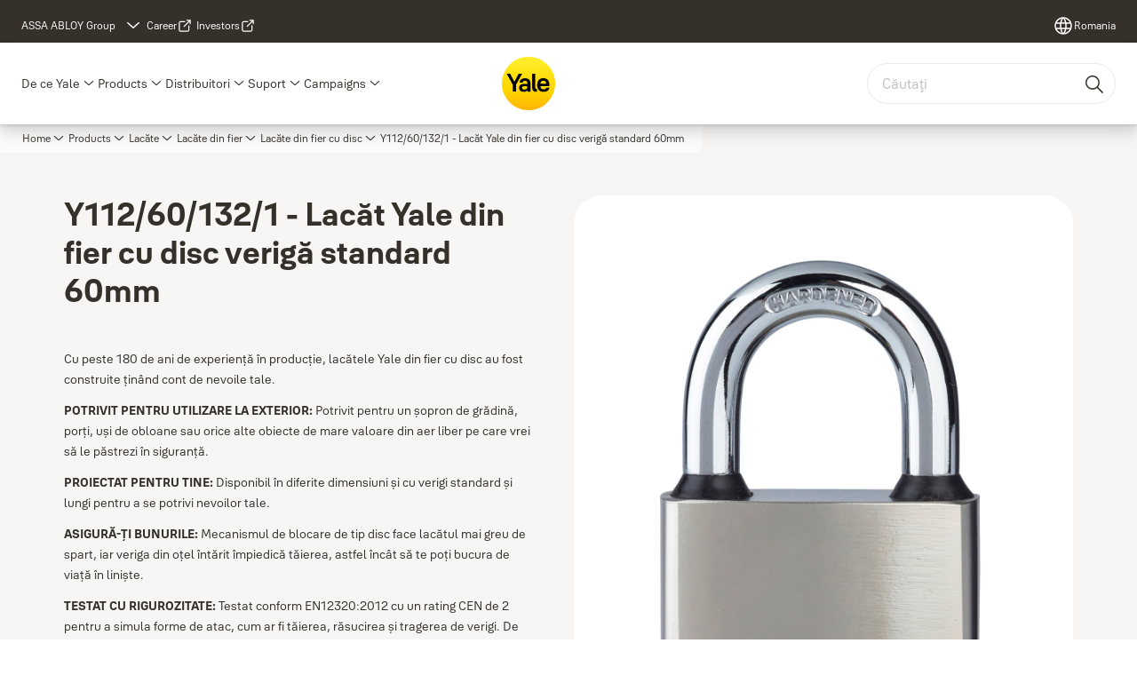

--- FILE ---
content_type: text/html; charset=utf-8
request_url: https://www.yalehome.com/ro/ro/products/lacate/lacate-din-fier/lacate-din-fier-cu-disc/y112-60-132-1-lacat-yale-din-fier-cu-disc-veriga-standard-60mm
body_size: 30567
content:
<!DOCTYPE html><html lang="ro" class="navigation-header   dropdown full-width solid " style="--device-mobile: 360px; --device-mobile-lg: 576px; --device-tablet: 768px; --device-tablet-lg: 1024px; --device-laptop: 1280px; --device-laptop-lg: 1440px; --device-desktop: 1920px; --device-desktop-lg: 2560px; --grid-extended-max-width: 2288px; --topPaddingLocalizationBar: 0px; --vh: 7.32px;"><head>
  
  <meta name="viewport" content="width=device-width, initial-scale=1">

  <link rel="preconnect" href="https://gw-assets.assaabloy.com/">

  <meta charset="UTF-8">
  <link rel="icon" href="https://www.yalehome.com/logo/Yale_Logo_Primary_Small_RGB.ico">
  <title>Y112/60/132/1 - Lacăt Yale din fier cu disc verigă standard 60mm | Yale</title>
  <meta property="version" content="a72ac4b">
  <meta property="og:type" content="website">
  <meta property="og:title" content="Y112/60/132/1 - Lacăt Yale din fier cu disc verigă standard 60mm">
  
    <meta name="description" content="&lt;p&gt;&lt;p&gt;Cu peste 180 de ani de experiență &amp;icirc;n producție, lacătele Yale din fier cu disc au fost construite țin&amp;acirc;nd cont de nevoile tale.&lt;/p&gt;&lt;p&gt;&lt;strong&gt;POTRIVIT PENTRU UTILIZARE LA EXTERIOR:&lt;/strong&gt; Potrivit pentru un șopron de grădină, porți, uși de obloane sau orice alte obiecte de mare valoare din aer liber pe care vrei să le păstrezi &amp;icirc;n siguranță.&lt;/p&gt;&lt;p&gt;&lt;strong&gt;PROIECTAT PENTRU TINE:&lt;/strong&gt; Disponibil &amp;icirc;n diferite dimensiuni și cu verigi standard și lungi pentru a se potrivi nevoilor tale.&lt;/p&gt;&lt;p&gt;&lt;strong&gt;ASIGURĂ-ȚI BUNURILE: &lt;/strong&gt;Mecanismul de blocare de tip disc face lacătul mai greu de spart, iar veriga din oțel &amp;icirc;ntărit &amp;icirc;mpiedică tăierea, astfel &amp;icirc;nc&amp;acirc;t să te poți bucura de viață &amp;icirc;n liniște.&amp;nbsp; &amp;nbsp; &amp;nbsp; &amp;nbsp; &amp;nbsp; &amp;nbsp;&lt;/p&gt;&lt;p&gt;&lt;strong&gt;TESTAT CU RIGUROZITATE:&lt;/strong&gt; Testat conform EN12320:2012 cu un rating CEN de 2 pentru a simula forme de atac, cum ar fi tăierea, răsucirea și tragerea de verigi. De asemenea, testat p&amp;acirc;nă la 240 de ore pentru rezistența la coroziune pentru a asigura protecție &amp;icirc;mpotriva condițiilor meteorologice nefavorabile.&amp;nbsp; &amp;nbsp; &amp;nbsp; &amp;nbsp; &amp;nbsp; &amp;nbsp; &amp;nbsp; &amp;nbsp; &amp;nbsp;&amp;nbsp;&lt;/p&gt;&lt;/p&gt;&lt;p&gt;&lt;p&gt;&lt;strong&gt;Specificații tehnice:&lt;/strong&gt;&lt;/p&gt;&lt;ul&gt;&lt;li&gt;Lățime corp: 60mm, &amp;Icirc;nălțime corp: 45mm, Ad&amp;acirc;ncime corp: 25mm;&lt;/li&gt;&lt;li&gt;&amp;Oslash;&amp;nbsp;Verigă : 11;&lt;/li&gt;&lt;li&gt;Degajarea verticală a verigii: 32mm, Degajarea orizontală a verigii: 30mm;&lt;/li&gt;&lt;li&gt;Greutate: 299.4g.&lt;/li&gt;&lt;/ul&gt;&lt;/p&gt;&lt;p&gt;&lt;p&gt;&lt;strong&gt;&amp;Icirc;n cutie:&lt;/strong&gt;&lt;/p&gt;&lt;ul&gt;&lt;li&gt;1x Lacăt;&lt;/li&gt;&lt;li&gt;3x Chei.&lt;/li&gt;&lt;/ul&gt;&lt;/p&gt;">
    <meta property="og:description" content="&lt;p&gt;&lt;p&gt;Cu peste 180 de ani de experiență &amp;icirc;n producție, lacătele Yale din fier cu disc au fost construite țin&amp;acirc;nd cont de nevoile tale.&lt;/p&gt;&lt;p&gt;&lt;strong&gt;POTRIVIT PENTRU UTILIZARE LA EXTERIOR:&lt;/strong&gt; Potrivit pentru un șopron de grădină, porți, uși de obloane sau orice alte obiecte de mare valoare din aer liber pe care vrei să le păstrezi &amp;icirc;n siguranță.&lt;/p&gt;&lt;p&gt;&lt;strong&gt;PROIECTAT PENTRU TINE:&lt;/strong&gt; Disponibil &amp;icirc;n diferite dimensiuni și cu verigi standard și lungi pentru a se potrivi nevoilor tale.&lt;/p&gt;&lt;p&gt;&lt;strong&gt;ASIGURĂ-ȚI BUNURILE: &lt;/strong&gt;Mecanismul de blocare de tip disc face lacătul mai greu de spart, iar veriga din oțel &amp;icirc;ntărit &amp;icirc;mpiedică tăierea, astfel &amp;icirc;nc&amp;acirc;t să te poți bucura de viață &amp;icirc;n liniște.&amp;nbsp; &amp;nbsp; &amp;nbsp; &amp;nbsp; &amp;nbsp; &amp;nbsp;&lt;/p&gt;&lt;p&gt;&lt;strong&gt;TESTAT CU RIGUROZITATE:&lt;/strong&gt; Testat conform EN12320:2012 cu un rating CEN de 2 pentru a simula forme de atac, cum ar fi tăierea, răsucirea și tragerea de verigi. De asemenea, testat p&amp;acirc;nă la 240 de ore pentru rezistența la coroziune pentru a asigura protecție &amp;icirc;mpotriva condițiilor meteorologice nefavorabile.&amp;nbsp; &amp;nbsp; &amp;nbsp; &amp;nbsp; &amp;nbsp; &amp;nbsp; &amp;nbsp; &amp;nbsp; &amp;nbsp;&amp;nbsp;&lt;/p&gt;&lt;/p&gt;&lt;p&gt;&lt;p&gt;&lt;strong&gt;Specificații tehnice:&lt;/strong&gt;&lt;/p&gt;&lt;ul&gt;&lt;li&gt;Lățime corp: 60mm, &amp;Icirc;nălțime corp: 45mm, Ad&amp;acirc;ncime corp: 25mm;&lt;/li&gt;&lt;li&gt;&amp;Oslash;&amp;nbsp;Verigă : 11;&lt;/li&gt;&lt;li&gt;Degajarea verticală a verigii: 32mm, Degajarea orizontală a verigii: 30mm;&lt;/li&gt;&lt;li&gt;Greutate: 299.4g.&lt;/li&gt;&lt;/ul&gt;&lt;/p&gt;&lt;p&gt;&lt;p&gt;&lt;strong&gt;&amp;Icirc;n cutie:&lt;/strong&gt;&lt;/p&gt;&lt;ul&gt;&lt;li&gt;1x Lacăt;&lt;/li&gt;&lt;li&gt;3x Chei.&lt;/li&gt;&lt;/ul&gt;&lt;/p&gt;">
  
  <meta property="og:image" content="https://static-mpc.assaabloy.com/yalefile//Fetchfile.aspx?id=46276">
  
    <meta property="og:url" content="https://www.yalehome.com/ro/ro/products/lacate/lacate-din-fier/lacate-din-fier-cu-disc/y112-60-132-1-lacat-yale-din-fier-cu-disc-veriga-standard-60mm">
  
  
  <meta name="template" content="product-detail-page">
  
  
  
  
  
  <meta name="google-site-verification" content="1BOLW-IM4cuGb2aPYs57cxXmnGDNPYATRig89RLIJnE">

  
  <meta name="addsearch-custom-field" data-type="text" content="title=Y112/60/132/1 - Lacăt Yale din fier cu disc verigă standard 60mm">
  <meta name="addsearch-custom-field" data-type="text" content="market_name=ro">
  <meta name="addsearch-custom-field" data-type="text" content="language_name=ro">
  <meta name="addsearch-custom-field" data-type="text" content="content_category=product">
  

  
  
    <link rel="canonical" href="https://www.yalehome.com/ro/ro/products/lacate/lacate-din-fier/lacate-din-fier-cu-disc/y112-60-132-1-lacat-yale-din-fier-cu-disc-veriga-standard-60mm">
    
      <link rel="alternate" hreflang="ro-ro" href="https://www.yalehome.com/ro/ro/products/lacate/lacate-din-fier/lacate-din-fier-cu-disc/y112-60-132-1-lacat-yale-din-fier-cu-disc-veriga-standard-60mm">
    
  


  
    
      <link rel="preload" as="image" fetchpriority="high" imagesrcset="https://static-mpc.assaabloy.com/yalefile//Fetchfile.aspx?id=46276" href="https://static-mpc.assaabloy.com/yalefile//Fetchfile.aspx?id=46276">
    
  

  
  
  <script>
    if (!window.onecms) {
      window.onecms = {
        config: {
          site: {
            fadeInComponents: true,
            chinaSite: false,
            name: 'yalehome.com',
            market: 'ro',
            language: 'ro',
            homePagePath: '/ro/ro',
            translationsUrl: '/rest/api/v1/translations.json/ro/ro',
            theme: 'assa-abloy-onecms.brand.theme.yale',
            enableSessionStorageCache: true,
            sessionStorageVersion: 1769001960356
          }
        },
        clientlibs: {}
      }
    }

    window.dataLayer = window.dataLayer || [];
    window.dataLayer.push({
  "googleAnalyticsTrackingId": "UA-17355825-1",
  "matomoSiteId": "290",
  "googleAnalytics4MeasurementId": "G-Z6BWGW4FTB",
  "googleAnalyticsTrackingIdMarket": " UA-17473400-1",
  "googleAnalytics4MeasurementIdMarket": "G-PNBG81WSKP",
  "matomoSiteIdMarket": "469",
  "siteDivision": "00"
});
    window.onecms.clientlibs.vendorJsUrl = '/etc.clientlibs/assa-abloy-onecms/clientlibs-generated/webcomponents/gw-group-vendor.lc-c8758d0d91f0aa762e74306bf63e44bf-lc.js';
    window.onecms.clientlibs.cookieBannerId = '0192468a-67b6-7875-bc0d-69f97be82c80';
    window.onecms.clientlibs.enableSentry = false;
    window.onecms.clientlibs.sentrySampleRate = '0.5';
    window.onecms.clientlibs.sentryTracesSampleRate = 0.1;
    window.onecms.clientlibs.environment = 'prod';
    window.onecms.clientlibs.isPublish = true;
    window.onecms.clientlibs.centralGtmContainerId = 'GTM-WBWG4NJ';
    window.onecms.clientlibs.featureFlagDivisionGtmPublish = true;
    window.onecms.clientlibs.divisionGtmContainerId = 'GTM-P6G8W4L';
    window.onecms.clientlibs.trackingEnabled = true;
    window.onecms.clientlibs.pageTracked = true;
    window.onecms.clientlibs.videoViewerScriptUrl = "https://gw-assets.assaabloy.com/s7viewers/html5/js/VideoViewer.js";
    window.onecms.clientlibs.interactiveImageScriptUrl = "https://gw-assets.assaabloy.com/s7viewers/html5/js/InteractiveImage.js";
  </script>
  

  
  
    
  
    <script defer="" src="/etc.clientlibs/assa-abloy-onecms/clientlibs/onecms-script-loader.lc-a0ba371bb76eda5838d458b576137ed7-lc.min.js"></script>

  

  
  
  

  
  

  
  
    <link rel="stylesheet" href="/etc.clientlibs/assa-abloy-onecms/clientlibs-generated/themes/global.lc-29ccfeae8fd9bff7620687abbcd84cc2-lc.min.css" type="text/css">
<link rel="stylesheet" href="/etc.clientlibs/assa-abloy-onecms/clientlibs-generated/themes/yale.lc-5f0a03ed75a37f8b991a1e66560bbed4-lc.min.css" type="text/css">

  


  <style>
    :root{
  --font-family-body:Yale Solis;--font-family-heading:Yale Solis;
}

  </style>
  <style>
    
  </style>
  


  
  
  
    <link rel="stylesheet" href="/etc.clientlibs/assa-abloy-onecms/components/structure/page/v1/page/clientlibs/header-offset-ssr-variables.lc-af567384b6afc7df0896c6eff7f36e56-lc.min.css" type="text/css">

  


  
    
      
  
    <link rel="stylesheet" href="/etc.clientlibs/assa-abloy-onecms/components/content/webcomponents/gw-group-hero/v1/gw-group-hero/clientlibs/full-width.lc-01348b9ef3f2757101eb40648c601984-lc.min.css" type="text/css">

  

    
      
  
    <link rel="stylesheet" href="/etc.clientlibs/assa-abloy-onecms/components/content/webcomponents/gw-group-hero/v1/gw-group-hero/clientlibs/half-width.lc-05664f5c2b84edf6ac6d87a6ef6160b0-lc.min.css" type="text/css">

  

    
      
  
    <link rel="stylesheet" href="/etc.clientlibs/assa-abloy-onecms/components/content/webcomponents/gw-group-hero/v1/gw-group-hero/clientlibs/no-image.lc-9ebe1151c451e5485c9f7ac96e3e72df-lc.min.css" type="text/css">

  

    
      
  
    <link rel="stylesheet" href="/etc.clientlibs/assa-abloy-onecms/components/content/restricted/hero/v1/hero/clientlibs.lc-5f98af71a53a838a3e8503c1efac71e8-lc.min.css" type="text/css">

  

    
  

  

  
  

  

  



  
    <link rel="stylesheet" href="/etc.clientlibs/assa-abloy-onecms/clientlibs/grid.lc-5334516a308a40e7dd7b3c7a8ae96960-lc.min.css" type="text/css">

  


  
    
    

    

    
    
    

  

  
  <script src="https://www.yalehome.com/static-content/gw_geo_na/gw_geo_na_0fc124a5b26673800ce35b0a972a7a004b4cd131.js" type="text/javascript">
</script>


  <script type="application/ld+json">
    {"@context":"https://schema.org","@type":"BreadcrumbList","itemListElement":[{"position":1,"@type":"ListItem","name":"Home","item":"https://www.yalehome.com/ro/ro"},{"position":2,"@type":"ListItem","name":"Product proxy"}]}
  </script>
  
<script async="" src="/etc.clientlibs/assa-abloy-onecms/clientlibs-generated/webcomponents/gw-group-wc-dependencies/resources/_d.webcomponents-ce.js"></script><script async="" src="/etc.clientlibs/assa-abloy-onecms/clientlibs-generated/webcomponents/gw-group-wc-dependencies/resources/_e.custom-elements-es5-adapter.js"></script><style data-styled="active" data-styled-version="5.3.6"></style><style data-styled="active" data-styled-version="5.3.6"></style><style data-styled="active" data-styled-version="5.3.6"></style><style data-styled="active" data-styled-version="5.3.6"></style><style data-styled="active" data-styled-version="5.3.6"></style></head>
<body class="product-detail-page page basicpage aa-light-theme" id="product-detail-page-8c6e599eb2" data-theme="light">



  




  



  


    
        
            <div class="toast gw-group-toast">

<gw-group-toast id="gw-group-toast-7169e79b5a" data-client-lib="/etc.clientlibs/assa-abloy-onecms/clientlibs-generated/webcomponents/gw-group-toast.lc-187d3936fc18dfe367e4db98bd23bfa1-lc.js"><div data-addsearch="exclude" aria-disabled="true" aria-label="" class="styles__Toast-sc-6j63c8-1 jFzVqZ toast-message-wrapper"><div data-addsearch="exclude" class="styles__Text-sc-6j63c8-0 bVYyKt label-sm"></div></div></gw-group-toast>


</div>

        
    
        
            <div class="header header-includer"><div class="site-header">
  <div class="site-header--nav-bar">
  



  <gw-group-nav-header data-client-lib="/etc.clientlibs/assa-abloy-onecms/clientlibs-generated/webcomponents/gw-group-nav-header.lc-1d92492a3819d9c9ef5f46563e374d3d-lc.js" content="[base64]/[base64]/[base64]"><header class="styles__Header-sc-z2fkzf-4 gFclYc"><div id="a11y-skip-link" tabindex="0"><a href="#a11y-skip-link-target" class="styles__SkipLink-sc-z2fkzf-3 gsFJOs">jumpToMainContent</a></div><section class="styles__Topbar-sc-1hzxovh-1 eTryn topbar"></section><div class="styles__Wrapper-sc-z2fkzf-0 gRutnU"><section class="styles__PrimaryNavigation-sc-z2fkzf-1 dEmSaK primary-navigation"><div class="styles__Navigation-sc-x3fycp-0 bWUyaF nav-bar__navigation"><div class="styles__Menu-sc-x3fycp-1 gjkLMg"><button id="gw-group-nav-menu" aria-expanded="false" tabindex="0" class="styles__HamburgerButton-sc-gappku-0 hzYBsL hamburger-menu-button label-md" aria-haspopup="true" aria-controls="hamburger-menu"><div class="styles__HamburgerIcon-sc-gappku-2 iehzkx  hamburger-menu-button" role="presentation"><span class="hamburger-menu-button"></span><span class="hamburger-menu-button"></span><span class="hamburger-menu-button"></span></div><label class="styles__MenuLabel-sc-gappku-1 keTNqZ hamburger-menu-button sr-only">Meniul</label></button><nav aria-label="Meniul principal" class="styles__TopNavigation-sc-khrlvi-1 ksMHTH"></nav></div><div hidden="" style="position: absolute; pointer-events: none; z-index: 999; opacity: 0; transform: translateY(-16px); overflow: hidden;"><div id="hamburger-menu" class="styles__HamburgerMenu-sc-1k5lid8-0 fGXaOn"><nav aria-labelledby="gw-group-nav-menu" class="styles__HamburgerNavigation-sc-1k5lid8-1 gblgCQ"><div class="styles__MobileNavigation-sc-1krcsdf-0 iVcejX"><div id="mobile-subnavigation-menu-47c436b279" class="styles__SubNavigation-sc-1m33sy9-0 kyWyHs"><div class="button aem-ie__cta"><button class="styles__Button-sc-18sij4a-0 bMXnuW styles__BackButton-sc-1m33sy9-1 jIUdFH label-lg" aria-label="Reveniţi" id="41bfbe8c-9a8a-4e4c-a346-4940138c3a84" role="button" data-variant="default"><svg role="presentation" class="styles__Icon-sc-1u0rbjk-0 fivoSa leading-icon external " width="24" height="24" viewBox="0 0 24 24" fill="none" xmlns="http://www.w3.org/2000/svg"><path d="M13.0323 19.0001C12.8361 19.0001 12.64 18.9275 12.4852 18.7719C12.1858 18.4711 12.1858 17.9732 12.4852 17.6724L17.3574 12.7767H4.77419C4.35097 12.7767 4 12.424 4 11.9988C4 11.5735 4.35097 11.2208 4.77419 11.2208H17.3574L12.4852 6.32512C12.1858 6.02432 12.1858 5.52645 12.4852 5.22566C12.7845 4.92486 13.28 4.92486 13.5794 5.22566L19.7729 11.449C19.8452 11.5216 19.9071 11.6046 19.9381 11.698C19.9794 11.7913 20 11.895 20 11.9988C20 12.1025 19.9794 12.2062 19.9381 12.2996C19.8968 12.3929 19.8452 12.4759 19.7729 12.5485L13.5794 18.7719C13.4245 18.9275 13.2284 19.0001 13.0323 19.0001Z" fill="#1A1A1A"></path></svg><span id="1d5937b9-7ca4-4888-888f-723a23e86464" class="styles__Label-sc-18sij4a-1 jKMGzI styles__BackButton-sc-1m33sy9-1 jIUdFH label-lg ">Reveniţi</span></button></div><div class="styles__Menu-sc-1m33sy9-2 hpOFDI"><nav class="styles__TreeNavigation-sc-16eevtj-0 cpUXTX"><ul class="styles__List-sc-16eevtj-1 eJajLR"><li class="styles__ListItem-sc-16eevtj-2 jdnPIG"><div class="button aem-ie__cta"><a class="styles__Button-sc-18sij4a-0 hSUEYJ label-md" aria-label="Smart Security Ecosystem" id="3b6c0eba-f22c-4546-852c-de32e0ec663f" role="link" href="https://www.yalehome.com/ro/ro/products/smart-security-ecosystem" target="_self" rel="" tabindex="0" data-variant="text"><span id="f1c4a782-6fd7-4d6e-84e3-807c3e9a5eb8" class="styles__Label-sc-18sij4a-1 fcDSKM label-md ">Smart Security Ecosystem</span><svg role="presentation" class="styles__Icon-sc-1u0rbjk-0 fivoSa  " width="24" height="24" viewBox="0 0 24 24" fill="none" xmlns="http://www.w3.org/2000/svg"><path d="M13.0323 19.0001C12.8361 19.0001 12.64 18.9275 12.4852 18.7719C12.1858 18.4711 12.1858 17.9732 12.4852 17.6724L17.3574 12.7767H4.77419C4.35097 12.7767 4 12.424 4 11.9988C4 11.5735 4.35097 11.2208 4.77419 11.2208H17.3574L12.4852 6.32512C12.1858 6.02432 12.1858 5.52645 12.4852 5.22566C12.7845 4.92486 13.28 4.92486 13.5794 5.22566L19.7729 11.449C19.8452 11.5216 19.9071 11.6046 19.9381 11.698C19.9794 11.7913 20 11.895 20 11.9988C20 12.1025 19.9794 12.2062 19.9381 12.2996C19.8968 12.3929 19.8452 12.4759 19.7729 12.5485L13.5794 18.7719C13.4245 18.9275 13.2284 19.0001 13.0323 19.0001Z" fill="#1A1A1A"></path></svg></a></div></li><li class="styles__ListItem-sc-16eevtj-2 jdnPIG"><div class="button aem-ie__cta"><a class="styles__Button-sc-18sij4a-0 hSUEYJ label-md" aria-label="Gama Yale Home" id="9c874cfc-493a-4c1c-a19f-f7b27e86d910" role="link" href="https://www.yalehome.com/ro/ro/products/gama-yale-home" target="_self" rel="" tabindex="0" data-variant="text"><span id="2332d810-db18-4c50-806c-751922c20c06" class="styles__Label-sc-18sij4a-1 fcDSKM label-md ">Gama Yale Home</span><svg role="presentation" class="styles__Icon-sc-1u0rbjk-0 fivoSa  " width="24" height="24" viewBox="0 0 24 24" fill="none" xmlns="http://www.w3.org/2000/svg"><path d="M13.0323 19.0001C12.8361 19.0001 12.64 18.9275 12.4852 18.7719C12.1858 18.4711 12.1858 17.9732 12.4852 17.6724L17.3574 12.7767H4.77419C4.35097 12.7767 4 12.424 4 11.9988C4 11.5735 4.35097 11.2208 4.77419 11.2208H17.3574L12.4852 6.32512C12.1858 6.02432 12.1858 5.52645 12.4852 5.22566C12.7845 4.92486 13.28 4.92486 13.5794 5.22566L19.7729 11.449C19.8452 11.5216 19.9071 11.6046 19.9381 11.698C19.9794 11.7913 20 11.895 20 11.9988C20 12.1025 19.9794 12.2062 19.9381 12.2996C19.8968 12.3929 19.8452 12.4759 19.7729 12.5485L13.5794 18.7719C13.4245 18.9275 13.2284 19.0001 13.0323 19.0001Z" fill="#1A1A1A"></path></svg></a></div></li><li class="styles__ListItem-sc-16eevtj-2 jdnPIG"><div class="button aem-ie__cta"><a class="styles__Button-sc-18sij4a-0 hSUEYJ label-md" aria-label="Seifuri" id="40efc17e-fee9-434e-bfb6-e145154f6ce1" role="link" href="https://www.yalehome.com/ro/ro/products/seifuri" target="_self" rel="" tabindex="0" data-variant="text"><span id="f62937f4-bd20-47c9-ae72-c9f0d969aae5" class="styles__Label-sc-18sij4a-1 fcDSKM label-md ">Seifuri</span><svg role="presentation" class="styles__Icon-sc-1u0rbjk-0 fivoSa  " width="24" height="24" viewBox="0 0 24 24" fill="none" xmlns="http://www.w3.org/2000/svg"><path d="M13.0323 19.0001C12.8361 19.0001 12.64 18.9275 12.4852 18.7719C12.1858 18.4711 12.1858 17.9732 12.4852 17.6724L17.3574 12.7767H4.77419C4.35097 12.7767 4 12.424 4 11.9988C4 11.5735 4.35097 11.2208 4.77419 11.2208H17.3574L12.4852 6.32512C12.1858 6.02432 12.1858 5.52645 12.4852 5.22566C12.7845 4.92486 13.28 4.92486 13.5794 5.22566L19.7729 11.449C19.8452 11.5216 19.9071 11.6046 19.9381 11.698C19.9794 11.7913 20 11.895 20 11.9988C20 12.1025 19.9794 12.2062 19.9381 12.2996C19.8968 12.3929 19.8452 12.4759 19.7729 12.5485L13.5794 18.7719C13.4245 18.9275 13.2284 19.0001 13.0323 19.0001Z" fill="#1A1A1A"></path></svg></a></div></li><li class="styles__ListItem-sc-16eevtj-2 jdnPIG"><div class="button aem-ie__cta"><a class="styles__Button-sc-18sij4a-0 hSUEYJ label-md" aria-label="Alarme" id="cc5ba861-af64-4895-900a-171387ad6a90" role="link" href="https://www.yalehome.com/ro/ro/products/alarme" target="_self" rel="" tabindex="0" data-variant="text"><span id="f2fc0158-3552-420a-acb1-0c29c358ddf7" class="styles__Label-sc-18sij4a-1 fcDSKM label-md ">Alarme</span><svg role="presentation" class="styles__Icon-sc-1u0rbjk-0 fivoSa  " width="24" height="24" viewBox="0 0 24 24" fill="none" xmlns="http://www.w3.org/2000/svg"><path d="M13.0323 19.0001C12.8361 19.0001 12.64 18.9275 12.4852 18.7719C12.1858 18.4711 12.1858 17.9732 12.4852 17.6724L17.3574 12.7767H4.77419C4.35097 12.7767 4 12.424 4 11.9988C4 11.5735 4.35097 11.2208 4.77419 11.2208H17.3574L12.4852 6.32512C12.1858 6.02432 12.1858 5.52645 12.4852 5.22566C12.7845 4.92486 13.28 4.92486 13.5794 5.22566L19.7729 11.449C19.8452 11.5216 19.9071 11.6046 19.9381 11.698C19.9794 11.7913 20 11.895 20 11.9988C20 12.1025 19.9794 12.2062 19.9381 12.2996C19.8968 12.3929 19.8452 12.4759 19.7729 12.5485L13.5794 18.7719C13.4245 18.9275 13.2284 19.0001 13.0323 19.0001Z" fill="#1A1A1A"></path></svg></a></div></li><li class="styles__ListItem-sc-16eevtj-2 jdnPIG"><div class="button aem-ie__cta"><a class="styles__Button-sc-18sij4a-0 hSUEYJ label-md" aria-label="Vizoare digitale" id="a4b13706-925e-4f40-804b-8c89cc1a5a09" role="link" href="https://www.yalehome.com/ro/ro/products/vizoare-digitale" target="_self" rel="" tabindex="0" data-variant="text"><span id="c178693d-9a10-43f9-aef8-eb089587f73f" class="styles__Label-sc-18sij4a-1 fcDSKM label-md ">Vizoare digitale</span><svg role="presentation" class="styles__Icon-sc-1u0rbjk-0 fivoSa  " width="24" height="24" viewBox="0 0 24 24" fill="none" xmlns="http://www.w3.org/2000/svg"><path d="M13.0323 19.0001C12.8361 19.0001 12.64 18.9275 12.4852 18.7719C12.1858 18.4711 12.1858 17.9732 12.4852 17.6724L17.3574 12.7767H4.77419C4.35097 12.7767 4 12.424 4 11.9988C4 11.5735 4.35097 11.2208 4.77419 11.2208H17.3574L12.4852 6.32512C12.1858 6.02432 12.1858 5.52645 12.4852 5.22566C12.7845 4.92486 13.28 4.92486 13.5794 5.22566L19.7729 11.449C19.8452 11.5216 19.9071 11.6046 19.9381 11.698C19.9794 11.7913 20 11.895 20 11.9988C20 12.1025 19.9794 12.2062 19.9381 12.2996C19.8968 12.3929 19.8452 12.4759 19.7729 12.5485L13.5794 18.7719C13.4245 18.9275 13.2284 19.0001 13.0323 19.0001Z" fill="#1A1A1A"></path></svg></a></div></li><li class="styles__ListItem-sc-16eevtj-2 jdnPIG"><div class="button aem-ie__cta"><a class="styles__Button-sc-18sij4a-0 hSUEYJ label-md" aria-label="Cilindri de securitate" id="837f21bc-cf93-4132-b5d3-a3c1404c77e2" role="link" href="https://www.yalehome.com/ro/ro/products/cilindri-de-securitate" target="_self" rel="" tabindex="0" data-variant="text"><span id="478942e2-4857-4f5e-9dff-6a98702448e4" class="styles__Label-sc-18sij4a-1 fcDSKM label-md ">Cilindri de securitate</span><svg role="presentation" class="styles__Icon-sc-1u0rbjk-0 fivoSa  " width="24" height="24" viewBox="0 0 24 24" fill="none" xmlns="http://www.w3.org/2000/svg"><path d="M13.0323 19.0001C12.8361 19.0001 12.64 18.9275 12.4852 18.7719C12.1858 18.4711 12.1858 17.9732 12.4852 17.6724L17.3574 12.7767H4.77419C4.35097 12.7767 4 12.424 4 11.9988C4 11.5735 4.35097 11.2208 4.77419 11.2208H17.3574L12.4852 6.32512C12.1858 6.02432 12.1858 5.52645 12.4852 5.22566C12.7845 4.92486 13.28 4.92486 13.5794 5.22566L19.7729 11.449C19.8452 11.5216 19.9071 11.6046 19.9381 11.698C19.9794 11.7913 20 11.895 20 11.9988C20 12.1025 19.9794 12.2062 19.9381 12.2996C19.8968 12.3929 19.8452 12.4759 19.7729 12.5485L13.5794 18.7719C13.4245 18.9275 13.2284 19.0001 13.0323 19.0001Z" fill="#1A1A1A"></path></svg></a></div></li><li class="styles__ListItem-sc-16eevtj-2 iDNwMC"><div class="button aem-ie__cta"><a class="styles__Button-sc-18sij4a-0 hSUEYJ label-md" aria-label="Lacăte" id="a3ee060c-1a7f-428f-8b8f-8c46336c5e48" role="link" href="https://www.yalehome.com/ro/ro/products/lacate" target="_self" rel="" tabindex="0" data-variant="text"><span id="4dfa3789-a818-407b-b8d5-201012c41fde" class="styles__Label-sc-18sij4a-1 fcDSKM label-md ">Lacăte</span><svg role="presentation" class="styles__Icon-sc-1u0rbjk-0 fivoSa  " width="24" height="24" viewBox="0 0 24 24" fill="none" xmlns="http://www.w3.org/2000/svg"><path d="M13.0323 19.0001C12.8361 19.0001 12.64 18.9275 12.4852 18.7719C12.1858 18.4711 12.1858 17.9732 12.4852 17.6724L17.3574 12.7767H4.77419C4.35097 12.7767 4 12.424 4 11.9988C4 11.5735 4.35097 11.2208 4.77419 11.2208H17.3574L12.4852 6.32512C12.1858 6.02432 12.1858 5.52645 12.4852 5.22566C12.7845 4.92486 13.28 4.92486 13.5794 5.22566L19.7729 11.449C19.8452 11.5216 19.9071 11.6046 19.9381 11.698C19.9794 11.7913 20 11.895 20 11.9988C20 12.1025 19.9794 12.2062 19.9381 12.2996C19.8968 12.3929 19.8452 12.4759 19.7729 12.5485L13.5794 18.7719C13.4245 18.9275 13.2284 19.0001 13.0323 19.0001Z" fill="#1A1A1A"></path></svg></a></div></li><li class="styles__ListItem-sc-16eevtj-2 jdnPIG"><div class="button aem-ie__cta"><a class="styles__Button-sc-18sij4a-0 hSUEYJ label-md" aria-label="Antifurt biciclete" id="e1f28a09-802a-43f2-bc61-dfb914468a12" role="link" href="https://www.yalehome.com/ro/ro/products/antifurt-biciclete" target="_self" rel="" tabindex="0" data-variant="text"><span id="ae108eea-c547-453b-a49d-54e94a614151" class="styles__Label-sc-18sij4a-1 fcDSKM label-md ">Antifurt biciclete</span><svg role="presentation" class="styles__Icon-sc-1u0rbjk-0 fivoSa  " width="24" height="24" viewBox="0 0 24 24" fill="none" xmlns="http://www.w3.org/2000/svg"><path d="M13.0323 19.0001C12.8361 19.0001 12.64 18.9275 12.4852 18.7719C12.1858 18.4711 12.1858 17.9732 12.4852 17.6724L17.3574 12.7767H4.77419C4.35097 12.7767 4 12.424 4 11.9988C4 11.5735 4.35097 11.2208 4.77419 11.2208H17.3574L12.4852 6.32512C12.1858 6.02432 12.1858 5.52645 12.4852 5.22566C12.7845 4.92486 13.28 4.92486 13.5794 5.22566L19.7729 11.449C19.8452 11.5216 19.9071 11.6046 19.9381 11.698C19.9794 11.7913 20 11.895 20 11.9988C20 12.1025 19.9794 12.2062 19.9381 12.2996C19.8968 12.3929 19.8452 12.4759 19.7729 12.5485L13.5794 18.7719C13.4245 18.9275 13.2284 19.0001 13.0323 19.0001Z" fill="#1A1A1A"></path></svg></a></div></li><li class="styles__ListItem-sc-16eevtj-2 jdnPIG"><div class="button aem-ie__cta"><a class="styles__Button-sc-18sij4a-0 hSUEYJ label-md" aria-label="Amortizoare pentru uși" id="3eae2ac0-348e-45b1-93c7-c8c681a318f8" role="link" href="https://www.yalehome.com/ro/ro/products/amortizoare-pentru-usi" target="_self" rel="" tabindex="0" data-variant="text"><span id="356316b4-6f22-49f9-b79b-63bc8da787b9" class="styles__Label-sc-18sij4a-1 fcDSKM label-md ">Amortizoare pentru uși</span><svg role="presentation" class="styles__Icon-sc-1u0rbjk-0 fivoSa  " width="24" height="24" viewBox="0 0 24 24" fill="none" xmlns="http://www.w3.org/2000/svg"><path d="M13.0323 19.0001C12.8361 19.0001 12.64 18.9275 12.4852 18.7719C12.1858 18.4711 12.1858 17.9732 12.4852 17.6724L17.3574 12.7767H4.77419C4.35097 12.7767 4 12.424 4 11.9988C4 11.5735 4.35097 11.2208 4.77419 11.2208H17.3574L12.4852 6.32512C12.1858 6.02432 12.1858 5.52645 12.4852 5.22566C12.7845 4.92486 13.28 4.92486 13.5794 5.22566L19.7729 11.449C19.8452 11.5216 19.9071 11.6046 19.9381 11.698C19.9794 11.7913 20 11.895 20 11.9988C20 12.1025 19.9794 12.2062 19.9381 12.2996C19.8968 12.3929 19.8452 12.4759 19.7729 12.5485L13.5794 18.7719C13.4245 18.9275 13.2284 19.0001 13.0323 19.0001Z" fill="#1A1A1A"></path></svg></a></div></li><li class="styles__ListItem-sc-16eevtj-2 jdnPIG"><div class="button aem-ie__cta"><a class="styles__Button-sc-18sij4a-0 hSUEYJ label-md" aria-label="Broaște îngropate" id="4cecebb5-5c45-46d4-a06a-ad5db75eedb5" role="link" href="https://www.yalehome.com/ro/ro/products/broaste-ingropate" target="_self" rel="" tabindex="0" data-variant="text"><span id="f25a08b7-ac0b-4960-9381-6becbfcda251" class="styles__Label-sc-18sij4a-1 fcDSKM label-md ">Broaște îngropate</span><svg role="presentation" class="styles__Icon-sc-1u0rbjk-0 fivoSa  " width="24" height="24" viewBox="0 0 24 24" fill="none" xmlns="http://www.w3.org/2000/svg"><path d="M13.0323 19.0001C12.8361 19.0001 12.64 18.9275 12.4852 18.7719C12.1858 18.4711 12.1858 17.9732 12.4852 17.6724L17.3574 12.7767H4.77419C4.35097 12.7767 4 12.424 4 11.9988C4 11.5735 4.35097 11.2208 4.77419 11.2208H17.3574L12.4852 6.32512C12.1858 6.02432 12.1858 5.52645 12.4852 5.22566C12.7845 4.92486 13.28 4.92486 13.5794 5.22566L19.7729 11.449C19.8452 11.5216 19.9071 11.6046 19.9381 11.698C19.9794 11.7913 20 11.895 20 11.9988C20 12.1025 19.9794 12.2062 19.9381 12.2996C19.8968 12.3929 19.8452 12.4759 19.7729 12.5485L13.5794 18.7719C13.4245 18.9275 13.2284 19.0001 13.0323 19.0001Z" fill="#1A1A1A"></path></svg></a></div></li><li class="styles__ListItem-sc-16eevtj-2 jdnPIG"><div class="button aem-ie__cta"><a class="styles__Button-sc-18sij4a-0 hSUEYJ label-md" aria-label="Broaște aplicate" id="34c692c8-7e8d-4dca-8902-a0cb6d5766d0" role="link" href="https://www.yalehome.com/ro/ro/products/broaste-aplicate" target="_self" rel="" tabindex="0" data-variant="text"><span id="9e22b802-1d2b-4e9b-b40d-2c5144a029e4" class="styles__Label-sc-18sij4a-1 fcDSKM label-md ">Broaște aplicate</span><svg role="presentation" class="styles__Icon-sc-1u0rbjk-0 fivoSa  " width="24" height="24" viewBox="0 0 24 24" fill="none" xmlns="http://www.w3.org/2000/svg"><path d="M13.0323 19.0001C12.8361 19.0001 12.64 18.9275 12.4852 18.7719C12.1858 18.4711 12.1858 17.9732 12.4852 17.6724L17.3574 12.7767H4.77419C4.35097 12.7767 4 12.424 4 11.9988C4 11.5735 4.35097 11.2208 4.77419 11.2208H17.3574L12.4852 6.32512C12.1858 6.02432 12.1858 5.52645 12.4852 5.22566C12.7845 4.92486 13.28 4.92486 13.5794 5.22566L19.7729 11.449C19.8452 11.5216 19.9071 11.6046 19.9381 11.698C19.9794 11.7913 20 11.895 20 11.9988C20 12.1025 19.9794 12.2062 19.9381 12.2996C19.8968 12.3929 19.8452 12.4759 19.7729 12.5485L13.5794 18.7719C13.4245 18.9275 13.2284 19.0001 13.0323 19.0001Z" fill="#1A1A1A"></path></svg></a></div></li><li class="styles__ListItem-sc-16eevtj-2 jdnPIG"><div class="button aem-ie__cta"><a class="styles__Button-sc-18sij4a-0 hSUEYJ label-md" aria-label="Broaște și mânere PVC" id="c01ce37b-eb23-4481-af1b-86d1c037d2a2" role="link" href="https://www.yalehome.com/ro/ro/products/broaste-si-manere-pvc" target="_self" rel="" tabindex="0" data-variant="text"><span id="94a0983e-7e32-4058-b798-46d24a7ba21e" class="styles__Label-sc-18sij4a-1 fcDSKM label-md ">Broaște și mânere PVC</span><svg role="presentation" class="styles__Icon-sc-1u0rbjk-0 fivoSa  " width="24" height="24" viewBox="0 0 24 24" fill="none" xmlns="http://www.w3.org/2000/svg"><path d="M13.0323 19.0001C12.8361 19.0001 12.64 18.9275 12.4852 18.7719C12.1858 18.4711 12.1858 17.9732 12.4852 17.6724L17.3574 12.7767H4.77419C4.35097 12.7767 4 12.424 4 11.9988C4 11.5735 4.35097 11.2208 4.77419 11.2208H17.3574L12.4852 6.32512C12.1858 6.02432 12.1858 5.52645 12.4852 5.22566C12.7845 4.92486 13.28 4.92486 13.5794 5.22566L19.7729 11.449C19.8452 11.5216 19.9071 11.6046 19.9381 11.698C19.9794 11.7913 20 11.895 20 11.9988C20 12.1025 19.9794 12.2062 19.9381 12.2996C19.8968 12.3929 19.8452 12.4759 19.7729 12.5485L13.5794 18.7719C13.4245 18.9275 13.2284 19.0001 13.0323 19.0001Z" fill="#1A1A1A"></path></svg></a></div></li><li class="styles__ListItem-sc-16eevtj-2 jdnPIG"><div class="button aem-ie__cta"><a class="styles__Button-sc-18sij4a-0 hSUEYJ label-md" aria-label="Mânere negre pentru ușă" id="cb8f5677-1fc6-4592-9725-b5487aa7c28d" role="link" href="https://www.yalehome.com/ro/ro/products/manere-negre-pentru-usa" target="_self" rel="" tabindex="0" data-variant="text"><span id="efb53b3f-aecf-4df2-be5b-52c68c2807e3" class="styles__Label-sc-18sij4a-1 fcDSKM label-md ">Mânere negre pentru ușă</span><svg role="presentation" class="styles__Icon-sc-1u0rbjk-0 fivoSa  " width="24" height="24" viewBox="0 0 24 24" fill="none" xmlns="http://www.w3.org/2000/svg"><path d="M13.0323 19.0001C12.8361 19.0001 12.64 18.9275 12.4852 18.7719C12.1858 18.4711 12.1858 17.9732 12.4852 17.6724L17.3574 12.7767H4.77419C4.35097 12.7767 4 12.424 4 11.9988C4 11.5735 4.35097 11.2208 4.77419 11.2208H17.3574L12.4852 6.32512C12.1858 6.02432 12.1858 5.52645 12.4852 5.22566C12.7845 4.92486 13.28 4.92486 13.5794 5.22566L19.7729 11.449C19.8452 11.5216 19.9071 11.6046 19.9381 11.698C19.9794 11.7913 20 11.895 20 11.9988C20 12.1025 19.9794 12.2062 19.9381 12.2996C19.8968 12.3929 19.8452 12.4759 19.7729 12.5485L13.5794 18.7719C13.4245 18.9275 13.2284 19.0001 13.0323 19.0001Z" fill="#1A1A1A"></path></svg></a></div></li><li class="styles__ListItem-sc-16eevtj-2 jdnPIG"><div class="button aem-ie__cta"><a class="styles__Button-sc-18sij4a-0 hSUEYJ label-md" aria-label="Mânere cu șilduri" id="8f225526-81cb-43bf-a05a-6f0b89eb3691" role="link" href="https://www.yalehome.com/ro/ro/products/manere-cu-silduri" target="_self" rel="" tabindex="0" data-variant="text"><span id="7b96e086-9395-4e2a-a7b1-1a9af0ad955b" class="styles__Label-sc-18sij4a-1 fcDSKM label-md ">Mânere cu șilduri</span><svg role="presentation" class="styles__Icon-sc-1u0rbjk-0 fivoSa  " width="24" height="24" viewBox="0 0 24 24" fill="none" xmlns="http://www.w3.org/2000/svg"><path d="M13.0323 19.0001C12.8361 19.0001 12.64 18.9275 12.4852 18.7719C12.1858 18.4711 12.1858 17.9732 12.4852 17.6724L17.3574 12.7767H4.77419C4.35097 12.7767 4 12.424 4 11.9988C4 11.5735 4.35097 11.2208 4.77419 11.2208H17.3574L12.4852 6.32512C12.1858 6.02432 12.1858 5.52645 12.4852 5.22566C12.7845 4.92486 13.28 4.92486 13.5794 5.22566L19.7729 11.449C19.8452 11.5216 19.9071 11.6046 19.9381 11.698C19.9794 11.7913 20 11.895 20 11.9988C20 12.1025 19.9794 12.2062 19.9381 12.2996C19.8968 12.3929 19.8452 12.4759 19.7729 12.5485L13.5794 18.7719C13.4245 18.9275 13.2284 19.0001 13.0323 19.0001Z" fill="#1A1A1A"></path></svg></a></div></li><li class="styles__ListItem-sc-16eevtj-2 jdnPIG"><div class="button aem-ie__cta"><a class="styles__Button-sc-18sij4a-0 hSUEYJ label-md" aria-label="Mânere cu rozete și mânere buton" id="e583ac0b-bf5d-47e4-b01e-e5c412e74263" role="link" href="https://www.yalehome.com/ro/ro/products/manere-cu-rozete-si-manere-buton" target="_self" rel="" tabindex="0" data-variant="text"><span id="a5e2f827-3a0c-4502-b65c-622d95602a24" class="styles__Label-sc-18sij4a-1 fcDSKM label-md ">Mânere cu rozete și mânere buton</span><svg role="presentation" class="styles__Icon-sc-1u0rbjk-0 fivoSa  " width="24" height="24" viewBox="0 0 24 24" fill="none" xmlns="http://www.w3.org/2000/svg"><path d="M13.0323 19.0001C12.8361 19.0001 12.64 18.9275 12.4852 18.7719C12.1858 18.4711 12.1858 17.9732 12.4852 17.6724L17.3574 12.7767H4.77419C4.35097 12.7767 4 12.424 4 11.9988C4 11.5735 4.35097 11.2208 4.77419 11.2208H17.3574L12.4852 6.32512C12.1858 6.02432 12.1858 5.52645 12.4852 5.22566C12.7845 4.92486 13.28 4.92486 13.5794 5.22566L19.7729 11.449C19.8452 11.5216 19.9071 11.6046 19.9381 11.698C19.9794 11.7913 20 11.895 20 11.9988C20 12.1025 19.9794 12.2062 19.9381 12.2996C19.8968 12.3929 19.8452 12.4759 19.7729 12.5485L13.5794 18.7719C13.4245 18.9275 13.2284 19.0001 13.0323 19.0001Z" fill="#1A1A1A"></path></svg></a></div></li><li class="styles__ListItem-sc-16eevtj-2 jdnPIG"><div class="button aem-ie__cta"><a class="styles__Button-sc-18sij4a-0 hSUEYJ label-md" aria-label="Mânere zinc" id="d071dba9-833c-4aa2-8c30-9e7b63d0a6aa" role="link" href="https://www.yalehome.com/ro/ro/products/manere-zinc" target="_self" rel="" tabindex="0" data-variant="text"><span id="5c24fdf2-72c3-4557-ae9a-821284e7a08a" class="styles__Label-sc-18sij4a-1 fcDSKM label-md ">Mânere zinc</span><svg role="presentation" class="styles__Icon-sc-1u0rbjk-0 fivoSa  " width="24" height="24" viewBox="0 0 24 24" fill="none" xmlns="http://www.w3.org/2000/svg"><path d="M13.0323 19.0001C12.8361 19.0001 12.64 18.9275 12.4852 18.7719C12.1858 18.4711 12.1858 17.9732 12.4852 17.6724L17.3574 12.7767H4.77419C4.35097 12.7767 4 12.424 4 11.9988C4 11.5735 4.35097 11.2208 4.77419 11.2208H17.3574L12.4852 6.32512C12.1858 6.02432 12.1858 5.52645 12.4852 5.22566C12.7845 4.92486 13.28 4.92486 13.5794 5.22566L19.7729 11.449C19.8452 11.5216 19.9071 11.6046 19.9381 11.698C19.9794 11.7913 20 11.895 20 11.9988C20 12.1025 19.9794 12.2062 19.9381 12.2996C19.8968 12.3929 19.8452 12.4759 19.7729 12.5485L13.5794 18.7719C13.4245 18.9275 13.2284 19.0001 13.0323 19.0001Z" fill="#1A1A1A"></path></svg></a></div></li></ul></nav></div></div></div></nav></div></div></div><div class="styles__Logotype-sc-hktp9h-0 jmZgQt"><div class="styles__ImageWrapper-sc-h9y1a8-0 eeKpvr"><a href="https://www.yalehome.com/ro/ro" id="page-logo"><div class="styles__Image-sc-h9y1a8-1 gyRPfV"><picture class="styles__FullPicture-sc-h9y1a8-3 jfRrWj"><img id="page-logo" src="https://gw-assets.assaabloy.com/is/content/assaabloy/yale-logo-6?wid=undefined&amp;hei=undefined" srcset="" alt="Yale" loading="lazy" sizes="(min-width: 1024px) 33vw, 50vw" width="auto" height="auto" aria-label="yalehome.com Pagina de pornire" class="styles__FullImage-sc-h9y1a8-2 OmrEl"></picture></div></a></div></div><div class="styles__RightSideWrapper-sc-z2fkzf-2 dsQtJS"><div class="styles__SearchBar-sc-shxt5d-5 dViMtp"><div class="styles__InputWrapper-sc-shxt5d-0 hqjvkO"><form role="search" class="styles__SearchBarInput-sc-shxt5d-4 erlPwq"><input type="search" placeholder="Căutaţi" aria-label="Căutare pe acest site" name="search-bar-input" role="combobox" aria-controls="search-results" aria-expanded="false" class="styles__InputText-sc-shxt5d-3 bKrByQ" value=""><button class="styles__SearchIcon-sc-shxt5d-1 jHQpMW magnifying-glas" aria-label="Căutaţi" type="button"><svg role="presentation" class="styles__Icon-sc-1u0rbjk-0 fivoSa" width="24" height="24" viewBox="0 0 24 24" fill="none" xmlns="http://www.w3.org/2000/svg"><path d="M21.7668 20.6874L16.0766 14.9962C16.579 14.3912 16.9789 13.7144 17.2762 12.9864C17.676 12.0224 17.8811 10.997 17.8811 9.94078C17.8811 8.88458 17.676 7.86939 17.2762 6.89522C16.8763 5.92105 16.2919 5.05967 15.5538 4.32135C14.8156 3.58303 13.9441 2.99853 12.9804 2.59861C11.0529 1.79876 8.8384 1.79876 6.90068 2.60886C5.92669 3.00879 5.06549 3.59329 4.32731 4.33161C3.58913 5.06993 3.00474 5.94156 2.6049 6.90547C2.20505 7.87964 2 8.89483 2 9.95104C2 11.0072 2.20505 12.0224 2.6049 12.9966C3.00474 13.9708 3.58913 14.8321 4.32731 15.5705C5.06549 16.3088 5.93695 16.8933 6.90068 17.2932C7.86441 17.6931 8.88966 17.8982 9.94566 17.8982C11.0017 17.8982 12.0167 17.6931 12.9906 17.2932C13.7186 16.9856 14.3952 16.5857 15.0001 16.0832L20.6902 21.7744C20.844 21.9282 21.0388 22 21.2336 22C21.4284 22 21.6232 21.9282 21.777 21.7744C22.0743 21.477 22.0743 20.9848 21.777 20.6874H21.7668ZM12.396 15.8678C10.8376 16.5139 9.0537 16.5139 7.49532 15.8678C6.71613 15.5397 6.01897 15.0783 5.41407 14.4835C4.80918 13.8887 4.34781 13.1914 4.02999 12.4018C3.70191 11.6225 3.53787 10.7919 3.53787 9.95104C3.53787 9.11018 3.70191 8.27957 4.02999 7.50023C4.35807 6.72089 4.81943 6.02359 5.41407 5.41858C6.00871 4.81357 6.71613 4.35212 7.49532 4.03423C8.27451 3.70609 9.10496 3.54202 9.94566 3.54202C10.7864 3.54202 11.6168 3.70609 12.396 4.03423C13.1752 4.36237 13.8724 4.82382 14.4773 5.42883C15.0719 6.02359 15.5435 6.72089 15.8716 7.51048C16.1997 8.28982 16.3637 9.11018 16.3637 9.96129C16.3637 10.8124 16.1997 11.6328 15.8716 12.4121C15.5435 13.1914 15.0821 13.8887 14.4875 14.4938C13.8929 15.0885 13.1957 15.5602 12.4063 15.8884L12.396 15.8678Z" fill="#1A1A1A"></path></svg></button><button aria-label="Reset search field" type="button" class="styles__ClearButton-sc-shxt5d-2 gJQJgT"><svg role="presentation" class="styles__Icon-sc-1u0rbjk-0 fivoSa" width="24" height="24" viewBox="0 0 24 24" fill="none" xmlns="http://www.w3.org/2000/svg"><path d="M18.0582 18.9744C17.8545 18.9744 17.6509 18.8718 17.5491 18.7692L11.9491 13.1282L6.34909 18.7692C6.04364 19.0769 5.53455 19.0769 5.22909 18.7692C4.92364 18.4615 4.92364 17.9487 5.22909 17.641L10.8291 12L5.33091 6.35897C5.02545 6.05128 5.02545 5.53846 5.33091 5.23077C5.63636 4.92308 6.14545 4.92308 6.45091 5.23077L12.0509 10.8718L17.6509 5.23077C17.9564 4.92308 18.4655 4.92308 18.7709 5.23077C19.0764 5.53846 19.0764 6.05128 18.7709 6.35897L13.0691 12L18.6691 17.641C18.9745 17.9487 18.9745 18.4615 18.6691 18.7692C18.4655 18.8718 18.2618 18.9744 18.0582 18.9744Z" fill="#1A1A1A"></path></svg></button></form></div></div></div></section><nav aria-label="Pesmet"><ul class="styles__Breadcrumbs-sc-l06ea9-0 fYQOxL"><li class="styles__BreadCrumb-sc-l06ea9-1 bSvCNm"><div class="button aem-ie__cta"><a class="styles__Button-sc-18sij4a-0 hSqJBv label-sm" aria-label="Lacăte din fier" id="4831279f-19ce-4883-93ab-e6c04c3fc729" role="link" href="https://www.yalehome.com/ro/ro/products/lacate/lacate-din-fier" target="_self" rel="" data-variant="text"><span id="ec721664-c10a-492c-b8c7-a7d89bcaaab2" class="styles__Label-sc-18sij4a-1 fcDSKM label-sm ">Lacăte din fier</span><svg role="presentation" class="styles__Icon-sc-1u0rbjk-0 fivoSa chevron  " width="24" height="24" viewBox="0 0 24 24" fill="none" xmlns="http://www.w3.org/2000/svg"><path d="M12 15C12.1971 15 12.3942 14.9346 12.5498 14.7946L18.7744 9.19273C19.0752 8.92197 19.0752 8.47382 18.7744 8.20307C18.4735 7.93231 17.9755 7.93231 17.6747 8.20307L12 13.3101L6.32531 8.20307C6.02445 7.93231 5.52649 7.93231 5.22564 8.20307C4.92479 8.47382 4.92479 8.92197 5.22564 9.19273L11.4502 14.7946C11.6058 14.9346 11.8029 15 12 15Z" fill="#1A1A1A"></path></svg></a></div></li><li class="styles__BreadCrumb-sc-l06ea9-1 bSvCNm"><div class="button aem-ie__cta"><span class="styles__Button-sc-18sij4a-0 hSqJBv label-sm" aria-label="Lacăte din fier cu disc" id="2ccdfc43-e9c6-4001-9235-66c527973933" role="button" aria-current="page" data-variant="text"><span id="d2f75329-e2aa-4159-99bc-4451f9fd9cee" class="styles__Label-sc-18sij4a-1 fcDSKM label-sm ">Lacăte din fier cu disc</span><svg role="presentation" class="styles__Icon-sc-1u0rbjk-0 fivoSa chevron external " width="24" height="24" viewBox="0 0 24 24" fill="none" xmlns="http://www.w3.org/2000/svg"><path d="M12 15C12.1971 15 12.3942 14.9346 12.5498 14.7946L18.7744 9.19273C19.0752 8.92197 19.0752 8.47382 18.7744 8.20307C18.4735 7.93231 17.9755 7.93231 17.6747 8.20307L12 13.3101L6.32531 8.20307C6.02445 7.93231 5.52649 7.93231 5.22564 8.20307C4.92479 8.47382 4.92479 8.92197 5.22564 9.19273L11.4502 14.7946C11.6058 14.9346 11.8029 15 12 15Z" fill="#1A1A1A"></path></svg></span></div></li></ul></nav></div></header></gw-group-nav-header>
  




</div>




</div>
</div>

        
    
        
    
        
    
        
    
    <main>
        
            
        
            
        
            
                <div class="herogrid responsivegrid">


<div class="aem-Grid aem-Grid--12 aem-Grid--default--12 ">
    
    <div class="server-side-hero-gallery theme-alt-2 aem-GridColumn aem-GridColumn--default--12">





  
  
  
  
  
  
  
  
  
  
  
  

  
  
  
  
  
  
  

  
  
  
  

  
  
  
  

  
  
  
  
  
  
  
  
  
  
  
  
  
  
  
  
  

  

  <section id="server-side-hero-gallery-75f5961f60" data-uses-dm-video="no" class="hero-gallery hero-gallery--withMedia  hero-gallery--theme-alternative">
    <div class="hero-gallery__container">
      <div class="hero-gallery__title-container">
        <h1 class="hero-gallery__title heading-lg">
          <span>Y112/60/132/1 - Lacăt Yale din fier cu disc verigă standard 60mm</span>
        </h1>
        
      </div>
      <div class="hero-gallery__content false">
        <div class="hero-gallery__text-container">
          <div class="hero-gallery__text js-hero-gallery-text overflows" id="hero-gallery-text">
            <p></p><p>Cu peste 180 de ani de experiență în producție, lacătele Yale din fier cu disc au fost construite ținând cont de nevoile tale.</p><p><strong>POTRIVIT PENTRU UTILIZARE LA EXTERIOR:</strong> Potrivit pentru un șopron de grădină, porți, uși de obloane sau orice alte obiecte de mare valoare din aer liber pe care vrei să le păstrezi în siguranță.</p><p><strong>PROIECTAT PENTRU TINE:</strong> Disponibil în diferite dimensiuni și cu verigi standard și lungi pentru a se potrivi nevoilor tale.</p><p><strong>ASIGURĂ-ȚI BUNURILE: </strong>Mecanismul de blocare de tip disc face lacătul mai greu de spart, iar veriga din oțel întărit împiedică tăierea, astfel încât să te poți bucura de viață în liniște.&nbsp; &nbsp; &nbsp; &nbsp; &nbsp; &nbsp;</p><p><strong>TESTAT CU RIGUROZITATE:</strong> Testat conform EN12320:2012 cu un rating CEN de 2 pentru a simula forme de atac, cum ar fi tăierea, răsucirea și tragerea de verigi. De asemenea, testat până la 240 de ore pentru rezistența la coroziune pentru a asigura protecție împotriva condițiilor meteorologice nefavorabile.&nbsp; &nbsp; &nbsp; &nbsp; &nbsp; &nbsp; &nbsp; &nbsp; &nbsp;&nbsp;</p><p></p><p></p><p><strong>Specificații tehnice:</strong></p><ul><li>Lățime corp: 60mm, Înălțime corp: 45mm, Adâncime corp: 25mm;</li><li>Ø&nbsp;Verigă : 11;</li><li>Degajarea verticală a verigii: 32mm, Degajarea orizontală a verigii: 30mm;</li><li>Greutate: 299.4g.</li></ul><p></p><p></p><p><strong>În cutie:</strong></p><ul><li>1x Lacăt;</li><li>3x Chei.</li></ul><p></p> 
          </div>
          <button class="hero-gallery__show-more-less js-hero-gallery-show-more-less" data-show-more-text="Afişaţi mai multe" data-show-less-text="Afişare mai puţine" aria-expanded="false" aria-controls="hero-gallery-text">
            Afişaţi mai multe
          </button>
        </div>
        
        
      </div>
      <div class="hero-gallery__image-gallery-container image-gallery">
        <div role="presentation" class="hero-gallery__main-media-container aspect-ratio--original false">
          <figure aria-live="polite" class="js-image-container aspect-ratio--1-1" style="display: flex;">
            <picture>
              
                
              
              <img class="image-gallery__main-image" src="https://static-mpc.assaabloy.com/yalefile//Fetchfile.aspx?id=46276" loading="eager" aria-label="No description" data-onloadanimationattached="true">
              
            </picture>
            <figcaption></figcaption>
          </figure>
          <div class="hero-gallery__video-gallery-container js-external-video-container aspect-ratio--1-1" style="display: none;">
            <div class="hero-gallery__video-placeholder js-external-video-placeholder" aria-live="polite" style="display: none;">
              <svg width="60" height="43">
                <path d="M58.8359 7.83907C58.5433 6.25373 57.7541 4.80266 56.5823 3.69552C55.4105 2.58838 53.9168 1.88263 52.3175 1.68039C52.3175 1.68039 40.1694 0.791534 30.4551 0.791534C20.4022 0.791534 8.16929 1.74394 8.16929 1.74394C6.54564 1.93909 5.02106 2.62843 3.80214 3.71864C2.58322 4.80885 1.72891 6.24716 1.35453 7.83907C0.52085 12.4502 0.0677922 17.1221 0 21.8074C0.0506034 26.4674 0.404083 31.1192 1.0582 35.7334C1.36568 37.3245 2.17106 38.7765 3.35804 39.8798C4.54501 40.9831 6.05208 41.6804 7.66137 41.8709C7.66137 41.8709 20.3598 42.8233 30.4551 42.8233C40.1694 42.8233 52.3175 41.9344 52.3175 41.9344C53.9262 41.7515 55.4343 41.0595 56.6221 39.9592C57.8099 38.859 58.6153 37.408 58.9206 35.818C60.3598 26.533 60.3598 17.0818 58.9206 7.79683L58.8359 7.83907ZM23.8731 30.9291V12.8339L39.5343 21.8708L23.8731 30.9291Z" fill="#C4C4C4"></path>
              </svg>
            </div>
          </div>
          <div class="hero-gallery__video-gallery-container hero-gallery__video-gallery-container--dynamic-media js-dm-video-container aspect-ratio--1-1" id="js-id-dm-video-container" aria-live="polite" style="display: none;">
            <svg role="presentation" width="24" height="24" viewBox="0 0 24 24" fill="none" xmlns="http://www.w3.org/2000/svg">
              <path d="M4 3.99998V20C3.99995 20.1779 4.04737 20.3526 4.13738 20.5061C4.22739 20.6596 4.35672 20.7863 4.51202 20.8731C4.66733 20.9599 4.84299 21.0038 5.02088 21C5.19878 20.9963 5.37245 20.9452 5.524 20.852L18.524 12.852C18.6696 12.7625 18.7898 12.6372 18.8733 12.4881C18.9567 12.3389 19.0005 12.1709 19.0005 12C19.0005 11.8291 18.9567 11.661 18.8733 11.5119C18.7898 11.3627 18.6696 11.2374 18.524 11.148L5.524 3.14798C5.37245 3.05474 5.19878 3.00363 5.02088 2.99991C4.84299 2.9962 4.66733 3.04001 4.51202 3.12684C4.35672 3.21366 4.22739 3.34035 4.13738 3.49384C4.04737 3.64733 3.99995 3.82205 4 3.99998Z" fill="#1A1A1A"></path>
            </svg>
          </div>
        </div>
        <ul class="image-gallery__thumbnails js-image-gallery-thumbnails false" style="--active-thumbnail-left: 5px; --active-thumbnail-width: 113px;">
          <li class="image-gallery__thumbnail active" data-type="image" data-srcset="PHNvdXJjZSBzcmNzZXQ9Imh0dHBzOi8vc3RhdGljLW1wYy5hc3NhYWJsb3kuY29tL3lhbGVmaWxlLy9GZXRjaGZpbGUuYXNweD9pZD00NjI3NiIgbWVkaWE9IiI+XHJcbg==">
            <button class="image-gallery__thumbnail-button" aria-current="true" tabindex="0">
              <picture>
                
                <img src="https://static-mpc.assaabloy.com/yalefile//Fetchfile.aspx?id=46276" alt="Image: No description">
              </picture>
            </button>
          </li>
          
          
        
          <li class="image-gallery__thumbnail false" data-type="image" data-srcset="PHNvdXJjZSBzcmNzZXQ9Imh0dHBzOi8vc3RhdGljLW1wYy5hc3NhYWJsb3kuY29tL3lhbGVmaWxlLy9GZXRjaGZpbGUuYXNweD9pZD00NjI3NyIgbWVkaWE9IiI+XHJcbg==">
            <button class="image-gallery__thumbnail-button" aria-current="false" tabindex="-1">
              <picture>
                
                <img src="https://static-mpc.assaabloy.com/yalefile//Fetchfile.aspx?id=46277" alt="Image: No description">
              </picture>
            </button>
          </li>
          
          
        
          <li class="image-gallery__thumbnail false" data-type="image" data-srcset="PHNvdXJjZSBzcmNzZXQ9Imh0dHBzOi8vc3RhdGljLW1wYy5hc3NhYWJsb3kuY29tL3lhbGVmaWxlLy9GZXRjaGZpbGUuYXNweD9pZD00NjI3OSIgbWVkaWE9IiI+XHJcbg==">
            <button class="image-gallery__thumbnail-button" aria-current="false" tabindex="-1">
              <picture>
                
                <img src="https://static-mpc.assaabloy.com/yalefile//Fetchfile.aspx?id=46279" alt="Image: No description">
              </picture>
            </button>
          </li>
          
          
        
          <li class="image-gallery__thumbnail false" data-type="image" data-srcset="PHNvdXJjZSBzcmNzZXQ9Imh0dHBzOi8vc3RhdGljLW1wYy5hc3NhYWJsb3kuY29tL3lhbGVmaWxlLy9GZXRjaGZpbGUuYXNweD9pZD00NjI3OCIgbWVkaWE9IiI+XHJcbg==">
            <button class="image-gallery__thumbnail-button" aria-current="false" tabindex="-1">
              <picture>
                
                <img src="https://static-mpc.assaabloy.com/yalefile//Fetchfile.aspx?id=46278" alt="Image: No description">
              </picture>
            </button>
          </li>
          
          
        
          <li class="image-gallery__thumbnail false" data-type="image" data-srcset="PHNvdXJjZSBzcmNzZXQ9Imh0dHBzOi8vc3RhdGljLW1wYy5hc3NhYWJsb3kuY29tL3lhbGVmaWxlLy9GZXRjaGZpbGUuYXNweD9pZD00NjI4OSIgbWVkaWE9IiI+XHJcbg==">
            <button class="image-gallery__thumbnail-button" aria-current="false" tabindex="-1">
              <picture>
                
                <img src="https://static-mpc.assaabloy.com/yalefile//Fetchfile.aspx?id=46289" alt="Image: No description">
              </picture>
            </button>
          </li>
          
          
        </ul>
          <div class="image-gallery__controls js-image-gallery-controls">
              <button tabindex="-1" class="disabled image-gallery__control-icon image-gallery__control-icon--prev js-image-gallery-prev">
                  <svg role="presentation" width="24" height="24" viewBox="0 0 24 24" fill="none" xmlns="http://www.w3.org/2000/svg">
                      <path d="M12 15C12.1971 15 12.3942 14.9346 12.5498 14.7946L18.7744 9.19273C19.0752 8.92197 19.0752 8.47382 18.7744 8.20307C18.4735 7.93231 17.9755 7.93231 17.6747 8.20307L12 13.3101L6.32531 8.20307C6.02445 7.93231 5.52649 7.93231 5.22564 8.20307C4.92479 8.47382 4.92479 8.92197 5.22564 9.19273L11.4502 14.7946C11.6058 14.9346 11.8029 15 12 15Z" fill="#1A1A1A"></path>
                  </svg>
              </button>
              <p class="image-gallery__counter-text js-image-gallery-counter">
                  <span class="js-image-gallery-counter-current">1</span>
                of
                  <span class="js-image-gallery-counter-total">5</span>
              </p>
              <button tabindex="-1" class="image-gallery__control-icon image-gallery__control-icon--next js-image-gallery-next">
                  <svg role="presentation" width="24" height="24" viewBox="0 0 24 24" fill="none" xmlns="http://www.w3.org/2000/svg">
                      <path d="M12 15C12.1971 15 12.3942 14.9346 12.5498 14.7946L18.7744 9.19273C19.0752 8.92197 19.0752 8.47382 18.7744 8.20307C18.4735 7.93231 17.9755 7.93231 17.6747 8.20307L12 13.3101L6.32531 8.20307C6.02445 7.93231 5.52649 7.93231 5.22564 8.20307C4.92479 8.47382 4.92479 8.92197 5.22564 9.19273L11.4502 14.7946C11.6058 14.9346 11.8029 15 12 15Z" fill="#1A1A1A"></path>
                  </svg>
              </button>
          </div>
      </div>
    </div>
  </section>

  
  <div class="consent-modal__overlay js-consent-modal-overlay hidden">
    <div class="consent-modal__content js-consent-modal-content">
      <button class="consent-modal__close-btn js-close-btn">
        <svg role="presentation" class="styles__Icon-sc-1u0rbjk-0 jbvmdd" width="24" height="24" viewBox="0 0 24 24" fill="none" xmlns="http://www.w3.org/2000/svg">
          <path d="M18.0582 18.9744C17.8545 18.9744 17.6509 18.8718 17.5491 18.7692L11.9491 13.1282L6.34909 18.7692C6.04364 19.0769 5.53455 19.0769 5.22909 18.7692C4.92364 18.4615 4.92364 17.9487 5.22909 17.641L10.8291 12L5.33091 6.35897C5.02545 6.05128 5.02545 5.53846 5.33091 5.23077C5.63636 4.92308 6.14545 4.92308 6.45091 5.23077L12.0509 10.8718L17.6509 5.23077C17.9564 4.92308 18.4655 4.92308 18.7709 5.23077C19.0764 5.53846 19.0764 6.05128 18.7709 6.35897L13.0691 12L18.6691 17.641C18.9745 17.9487 18.9745 18.4615 18.6691 18.7692C18.4655 18.8718 18.2618 18.9744 18.0582 18.9744Z" fill="#1A1A1A"></path>
        </svg>
      </button>
      <div class="consent-modal__body">
        <h2 class="consent-modal__title heading-sm">
          Cookie consent
        </h2>
        <p class="consent-modal__text richtext_innerWrapper">
          This video is hosted by YouTube. By showing the external content you accept the <a href="https://www.youtube.com/static?template=terms" target="_blank" data-isinternal="false" rel="noopener noreferrer">terms and conditions
  <svg class="styles__Icon-sc-1u0rbjk-0 jbvmdd external" role="presentation" width="24" height="24" viewBox="0 0 24 24" fill="currentColor" xmlns="http://www.w3.org/2000/svg">
    <path d="M16.1217 21H5.83016C5.07888 21 4.36877 20.7019 3.83361 20.1674C3.29845 19.6328 3 18.9235 3 18.1731V7.89324C3 7.14281 3.29845 6.4335 3.83361 5.89895C4.36877 5.3644 5.07888 5.06628 5.83016 5.06628H12.0051C12.427 5.06628 12.7769 5.4158 12.7769 5.83727C12.7769 6.25874 12.427 6.60826 12.0051 6.60826H5.83016C5.49054 6.60826 5.16121 6.7419 4.92451 6.98861C4.6878 7.23533 4.54372 7.554 4.54372 7.89324V18.1731C4.54372 18.5123 4.67751 18.8413 4.92451 19.0777C5.1715 19.3141 5.49054 19.4581 5.83016 19.4581H16.1217C16.4613 19.4581 16.7906 19.3244 17.0273 19.0777C17.264 18.831 17.4081 18.5123 17.4081 18.1731V12.0052C17.4081 11.5837 17.758 11.2342 18.18 11.2342C18.6019 11.2342 18.9518 11.5837 18.9518 12.0052V18.1731C18.9518 18.9235 18.6534 19.6328 18.1182 20.1674C17.583 20.7019 16.8729 21 16.1217 21Z"></path>
    <path d="M20.9483 3.48315C20.866 3.29812 20.7219 3.14392 20.5264 3.06168C20.4338 3.02056 20.3308 3 20.2279 3H15.0822C14.6602 3 14.3103 3.34951 14.3103 3.77099C14.3103 4.19246 14.6602 4.54198 15.0822 4.54198H18.3652L10.4201 12.478C10.1217 12.7761 10.1217 13.2696 10.4201 13.5677C10.5745 13.7219 10.77 13.7938 10.9656 13.7938C11.1611 13.7938 11.3567 13.7219 11.511 13.5677L19.4561 5.63164V8.9109C19.4561 9.33238 19.806 9.68189 20.2279 9.68189C20.6499 9.68189 20.9998 9.33238 20.9998 8.9109V3.78127C20.9998 3.67847 20.9792 3.58595 20.938 3.48315H20.9483Z"></path>
  </svg></a> of
          www.youtube.com.
        </p>

        <button class="consent-modal__btn-primary js-submit-btn">
          <span>Show external content</span>
        </button>
        <div class="consent-modal__input-container">
          <label class="label">
            <input type="checkbox" readonly="" id="consent-modal-checkbox" tabindex="-1">
            <span class="consent-modal__checkmark checkmark js-consent-checkbox" tabindex="0">
              <svg class="js-checkbox-icon hidden" width="17" height="17" viewBox="0 0 12 8" fill="none" xmlns="http://www.w3.org/2000/svg" role="presentation">
                    <path d="M1.5 4.00098L4.5 7.00098L7.5 4.00098L10.5 1.00098" stroke="var(--color-accent)" stroke-width="2" stroke-linecap="round" stroke-linejoin="round">
                    </path>
              </svg>
            </span>
            <p class="label-sm">Remember my choice*</p>
          </label>
          <p class="consent-modal__text-disclaimer">
            *Your choice will be saved in a cookie until you have closed your browser.
          </p>
        </div>
      </div>
      <div class="consent-modal__footer"></div>
    </div>
  </div>

  
          <span class="metadata" style="display:none;" tabindex="-1" aria-hidden="true" data-client-lib="/etc.clientlibs/assa-abloy-onecms/components/content/server-side-hero-gallery/v1/server-side-hero-gallery/clientlibs/modal.lc-8e0ed3b9edb62ccc238cd3b8a96c3932-lc.js">
          </span>
  
  

  
    
  
    <link rel="stylesheet" href="/etc.clientlibs/assa-abloy-onecms/components/content/server-side-hero-gallery/v1/server-side-hero-gallery/clientlibs/modal.lc-ab2bb5d63bd8532d591fd01f69bc8dba-lc.min.css" type="text/css">

  

  



  
    <span class="metadata" style="display: none" tabindex="-1" aria-hidden="true" data-client-lib="/etc.clientlibs/assa-abloy-onecms/components/content/server-side-hero-gallery/v1/server-side-hero-gallery/clientlibs/gallery.lc-f7a0bc7056c158e613595f5cae5fc015-lc.js">
    </span>
  

  

  
    <span class="metadata" style="display: none" tabindex="-1" aria-hidden="true" data-client-lib="/etc.clientlibs/assa-abloy-onecms/components/content/webcomponents/gw-group-hero/v1/gw-group-hero/clientlibs/scripts/validate-image-alt.lc-19c6a542379440c8aeae98f51c450728-lc.js">
    </span>
  



  


  



  
  
    <link rel="stylesheet" href="/etc.clientlibs/assa-abloy-onecms/components/content/server-side-hero-gallery/v1/server-side-hero-gallery/clientlibs/gallery.lc-9485b82077b81bf44983633b9a2586f9-lc.min.css" type="text/css">

  






      <span class="metadata" style="display:none;" tabindex="-1" aria-hidden="true" data-client-lib="/etc.clientlibs/assa-abloy-onecms/components/content/webcomponents/gw-group-hero/v1/gw-group-hero/clientlibs/scripts/internal-links-attribute.lc-9336e9ca0f4ee8444795ebaa2f5019e9-lc.js">
      </span>

</div>

    
</div>
</div>

            
        
            
                <div class="responsivegrid">


<div class="aem-Grid aem-Grid--12 aem-Grid--default--12 ">
    
    <div class="gw-group-banner-product-autofill background-white aem-GridColumn aem-GridColumn--default--12">






</div>
<div class="gw-group-features-cards-product-autofill style-2 bottom-white aem-GridColumn aem-GridColumn--default--12">






</div>
<div class="gw-group-accordion-product-autofill theme-alt-1 aem-GridColumn aem-GridColumn--default--12">






  
    

  <gw-group-accordion id="gw-group-accordion-product-autofill-ec80df166e" data-client-lib="/etc.clientlibs/assa-abloy-onecms/clientlibs-generated/webcomponents/gw-group-accordion.lc-5c1069b7b921a8db648680824e271da3-lc.js" content="[base64]" theme="theme-alt-1"><section aria-label="Item list" class="styles__Accordion-sc-au2dzb-0 geGrHq"><div class="styles__Wrapper-sc-rfxywm-0 cbtqXl"><div class="styles__Sections-sc-au2dzb-1 giABHk"><div class="styles__AccordionItem-sc-au2dzb-2 fpKXfF fade-in-section"><button id="accordion-button-f573bf63-4b87-49a5-b091-36502fa0954f" aria-expanded="false" aria-controls="accordion-content-5f99d709-c1be-4d61-89bd-81f8290c8ef3" class="styles__Header-sc-au2dzb-3 WBvfV"><div class="styles__Title-sc-fbadai-0 iKGlDU"><h5 id="bd070d24-940e-4ce1-bc30-c7fd793927b9" class="heading-xs undefined" aria-label="Descărcări">Descărcări</h5></div><div class="styles__Chevron-sc-au2dzb-4 jYVNKp"><svg role="presentation" class="styles__Icon-sc-1u0rbjk-0 ecPMyq chevron " width="24" height="24" viewBox="0 0 24 24" fill="none" xmlns="http://www.w3.org/2000/svg"><path d="M12 15C12.1971 15 12.3942 14.9346 12.5498 14.7946L18.7744 9.19273C19.0752 8.92197 19.0752 8.47382 18.7744 8.20307C18.4735 7.93231 17.9755 7.93231 17.6747 8.20307L12 13.3101L6.32531 8.20307C6.02445 7.93231 5.52649 7.93231 5.22564 8.20307C4.92479 8.47382 4.92479 8.92197 5.22564 9.19273L11.4502 14.7946C11.6058 14.9346 11.8029 15 12 15Z" fill="#1A1A1A"></path></svg></div></button><div id="accordion-content-5f99d709-c1be-4d61-89bd-81f8290c8ef3" aria-labelledby="accordion-button-f573bf63-4b87-49a5-b091-36502fa0954f" tabindex="-1" aria-hidden="true" class="styles__Content-sc-au2dzb-7 eszywd"><div class="styles__ColumnItem-sc-au2dzb-8 eyYeGm col1-assetsAndLinks"><div class="styles__AssetsAndLinks-sc-4ca27d-5 eANxxD styles__AssetsAndLinks-sc-au2dzb-9 gGOEzO"><ul title="Filename" class="styles__AssetsAndLink-sc-4ca27d-4 bzGbBV"><li class="title-wrapper"></li><li class="styles__LinkContainer-sc-4ca27d-1 fFGrkP"><a href="https://www.yalehome.com/ro/ro/external-pim-docs/pim-08/yalefile//Fetchfile.aspx?id=46257&amp;gw_t=RO_Fi%C8%99e_tehnice_Gama-lac%C4%83te-Yale-fier_disc&amp;gw_pc=lacate%2Flacate-din-fier%2Flacate-din-fier-cu-disc&amp;gw_id=237493" rel="" target="_self" class="styles__Link-sc-4ca27d-2 fpnsnf" data-original-tabindex="0" tabindex="-1"><svg role="presentation" class="styles__Icon-sc-1u0rbjk-0 ecPMyq styles__Icon-sc-4ca27d-0 fMslEU downloads-icon" width="24" height="24" viewBox="0 0 24 24" fill="none" xmlns="http://www.w3.org/2000/svg"><g id="Layer_2" data-name="Layer 2"><g id="icons"><path fill-rule="evenodd" clip-rule="evenodd" d="M7 3.75C6.66848 3.75 6.35054 3.8817 6.11612 4.11612C5.8817 4.35054 5.75 4.66848 5.75 5V19C5.75 19.3315 5.8817 19.6495 6.11612 19.8839C6.35054 20.1183 6.66848 20.25 7 20.25H17C17.3315 20.25 17.6495 20.1183 17.8839 19.8839C18.1183 19.6495 18.25 19.3315 18.25 19V8.75H15C14.5359 8.75 14.0908 8.56563 13.7626 8.23744C13.4344 7.90925 13.25 7.46413 13.25 7V3.75H7ZM14.75 4.81066L17.1893 7.25H15C14.9337 7.25 14.8701 7.22366 14.8232 7.17678C14.7763 7.12989 14.75 7.0663 14.75 7V4.81066ZM5.05546 3.05546C5.57118 2.53973 6.27065 2.25 7 2.25H14C14.1989 2.25 14.3897 2.32902 14.5303 2.46967L19.5303 7.46967C19.671 7.61032 19.75 7.80109 19.75 8V19C19.75 19.7293 19.4603 20.4288 18.9445 20.9445C18.4288 21.4603 17.7293 21.75 17 21.75H7C6.27065 21.75 5.57118 21.4603 5.05546 20.9445C4.53973 20.4288 4.25 19.7293 4.25 19V5C4.25 4.27065 4.53973 3.57118 5.05546 3.05546ZM8.25 13C8.25 12.5858 8.58579 12.25 9 12.25H15C15.4142 12.25 15.75 12.5858 15.75 13C15.75 13.4142 15.4142 13.75 15 13.75H9C8.58579 13.75 8.25 13.4142 8.25 13ZM8.25 17C8.25 16.5858 8.58579 16.25 9 16.25H15C15.4142 16.25 15.75 16.5858 15.75 17C15.75 17.4142 15.4142 17.75 15 17.75H9C8.58579 17.75 8.25 17.4142 8.25 17Z" fill="#1A1A1A"></path></g></g></svg><span class="label-md">RO_Fișe_tehnice_Gama-lacăte-Yale-fier_disc</span></a></li></ul></div></div></div></div></div></div></section></gw-group-accordion>
    

</div>
<div class="gw-group-similar-product-autofill theme-alt-2 aem-GridColumn aem-GridColumn--default--12">






  
    

  <gw-group-cards-slider id="gw-group-similar-product-autofill-11f4e317ec" data-client-lib="/etc.clientlibs/assa-abloy-onecms/clientlibs-generated/webcomponents/gw-group-cards-slider.lc-6e3e4bd7b15fdab02758c7580c1df6b6-lc.js" content="[base64]" theme="theme-alt-2"><section class="styles__CardsSlider-sc-1d5gecx-0 krMFIa CardsSlider" aria-labelledby="c6e58b32-a215-40c3-a574-bf68e9821c85"><div class="styles__Wrapper-sc-rfxywm-0 cbtqXl styles__Wrapper-sc-1d5gecx-1 eCAUkc"><div class="styles__Head-sc-15shg24-2 ctVIel" direction="row"><div class="styles__Title-sc-fbadai-0 iKGlDU styles__Title-sc-15shg24-0 jxAryD"><h2 id="c6e58b32-a215-40c3-a574-bf68e9821c85" class="heading-lg styles__Title-sc-15shg24-0 jxAryD" aria-label="Similar products">Similar products</h2></div></div></div><div class="styles__SliderWrapper-sc-1d5gecx-2 fHPICZ"><div class="styles__Slider-sc-1b4adbl-0 jkTvpa Slider undefined"><ul class="styles__Cards-sc-1b4adbl-1 cqgqMv"><li type="default" class="styles__Card-sc-1mmdl6b-3 flsalW  card"><div class="container"><div class="styles__MediaWrapper-sc-1mmdl6b-2 cFZFvY"><div class="styles__ImageWrapper-sc-h9y1a8-0 eDxZHb"><div class="styles__Image-sc-h9y1a8-1 gyRPfV"><picture class="styles__FullPicture-sc-h9y1a8-3 jfRrWj"><img id="bbb976b5-6584-4d32-9743-086c6f8f48f9-image" src="https://static-mpc.assaabloy.com/yalefile//Fetchfile.aspx?id=46268" srcset="" alt="" loading="lazy" sizes="(min-width: 1280px) 25vw, (min-width: 1024px) 33vw, (min-width: 768px) 50vw, 100vw" width="auto" height="auto" role="presentation" class="styles__FullImage-sc-h9y1a8-2 OmrEl"></picture></div></div></div><div class="styles__Content-sc-1mmdl6b-4 loelaY"><div class="styles__Title-sc-fbadai-0 fXctLH styles__Title-sc-1mmdl6b-5 dXcZxt"><h3 id="ffe52df6-73a5-490d-854e-f2c599bd8e8b-title" class="heading-xs styles__Title-sc-1mmdl6b-5 dXcZxt" aria-label="Y112/40/124/1 - Lacăt Yale din fier cu disc verigă standard 40mm">Y112/40/124/1 - Lacăt Yale din fier cu disc verigă standard 40mm</h3></div><div class="styles__RichText-sc-xvjmvq-0 hitUTZ styles__CardRichText-sc-1mmdl6b-7 bqRRXx undefined body-sm" id="a7764b4c-c954-4bb3-99fb-8e4e2adabc70-content"><div class="richtext_innerWrapper"><p></p><p>Cu peste 180 de ani de experiență în producție, lacătele Yale din fier cu disc au fost construite ținând cont de nevoile tale.</p><p><strong>POTRIVIT PENTRU UTILIZARE LA EXTERIOR:</strong> Potrivit pentru un șopron de grădină, porți, uși de obloane sau orice alte obiecte de mare valoare din aer liber pe care vrei să le păstrezi în siguranță.</p><p><strong>PROIECTAT PENTRU TINE: </strong>Disponibil în diferite dimensiuni și cu verigi standard și lungi pentru a se potrivi nevoilor tale.</p><p><strong>ASIGURĂ-ȚI BUNURILE:</strong> Mecanismul de blocare de tip disc face lacătul mai greu de spart, iar veriga din oțel întărit împiedică tăierea, astfel încât să te poți bucura de viață în liniște.&nbsp; &nbsp; &nbsp; &nbsp; &nbsp; &nbsp; &nbsp; &nbsp;</p><p><strong>TESTAT CU RIGUROZITATE:</strong> Testat conform EN12320:2012 cu un rating CEN de 2 pentru a simula forme de atac, cum ar fi tăierea, răsucirea și tragerea de verigi. De asemenea, testat până la 240 de ore pentru rezistența la coroziune pentru a asigura protecție împotriva condițiilor meteorologice nefavorabile.&nbsp; &nbsp; &nbsp;</p><p></p><p></p><p><strong>Specificații tehnice:</strong></p><ul><li>Lățime corp: 40mm, Înălțime corp: 33mm, Adâncime corp: 21mm;</li><li>&nbsp;Ø&nbsp;Verigă: 7;</li><li>Degajarea verticală a verigii: 24.8mm, Degajarea orizontală a verigii: 20mm;</li><li>Greutate: 128.1g</li></ul><p></p><p></p><p><strong>În cutie:</strong></p><ul><li>1x Lacăt;&nbsp;</li><li>3x Chei.</li></ul><p></p></div></div></div><div class="styles__LinkWrapper-sc-1mmdl6b-6 eIqILg"><div class="button aem-ie__cta"><a class="styles__Button-sc-18sij4a-0 ffsWIJ label-md" id="18ba707f-585d-45be-a23c-449ef9d8082d" role="link" href="https://www.yalehome.com/ro/ro/products/lacate/lacate-din-fier/lacate-din-fier-cu-disc/y112-40-124-1-lacat-yale-din-fier-cu-disc-veriga-standard-40mm" target="_self" rel="" data-variant="text"><span id="4a36e9e0-44b8-4031-b8d9-260dc5496ce7" class="styles__Label-sc-18sij4a-1 fcDSKM label-md ">Vedeţi produsul</span><svg role="presentation" class="styles__Icon-sc-1u0rbjk-0 jlVjdK  " width="24" height="24" viewBox="0 0 24 24" fill="none" xmlns="http://www.w3.org/2000/svg"><path d="M13.0323 19.0001C12.8361 19.0001 12.64 18.9275 12.4852 18.7719C12.1858 18.4711 12.1858 17.9732 12.4852 17.6724L17.3574 12.7767H4.77419C4.35097 12.7767 4 12.424 4 11.9988C4 11.5735 4.35097 11.2208 4.77419 11.2208H17.3574L12.4852 6.32512C12.1858 6.02432 12.1858 5.52645 12.4852 5.22566C12.7845 4.92486 13.28 4.92486 13.5794 5.22566L19.7729 11.449C19.8452 11.5216 19.9071 11.6046 19.9381 11.698C19.9794 11.7913 20 11.895 20 11.9988C20 12.1025 19.9794 12.2062 19.9381 12.2996C19.8968 12.3929 19.8452 12.4759 19.7729 12.5485L13.5794 18.7719C13.4245 18.9275 13.2284 19.0001 13.0323 19.0001Z" fill="#1A1A1A"></path></svg></a></div></div></div></li><li type="default" class="styles__Card-sc-1mmdl6b-3 flsalW  card"><div class="container"><div class="styles__MediaWrapper-sc-1mmdl6b-2 cFZFvY"><div class="styles__ImageWrapper-sc-h9y1a8-0 eDxZHb"><div class="styles__Image-sc-h9y1a8-1 gyRPfV"><picture class="styles__FullPicture-sc-h9y1a8-3 jfRrWj"><img id="9c6d77ca-4bc9-4f74-a001-03c782ba51ed-image" src="https://static-mpc.assaabloy.com/yalefile//Fetchfile.aspx?id=46272" srcset="" alt="" loading="lazy" sizes="(min-width: 1280px) 25vw, (min-width: 1024px) 33vw, (min-width: 768px) 50vw, 100vw" width="auto" height="auto" role="presentation" class="styles__FullImage-sc-h9y1a8-2 OmrEl"></picture></div></div></div><div class="styles__Content-sc-1mmdl6b-4 loelaY"><div class="styles__Title-sc-fbadai-0 fXctLH styles__Title-sc-1mmdl6b-5 dXcZxt"><h3 id="6042ac5e-f2c7-4d82-9ca2-1e714ccc138a-title" class="heading-xs styles__Title-sc-1mmdl6b-5 dXcZxt" aria-label="Y112/40/138/1 - Lacăt Yale din fier cu disc verigă lungă 40mm">Y112/40/138/1 - Lacăt Yale din fier cu disc verigă lungă 40mm</h3></div><div class="styles__RichText-sc-xvjmvq-0 hitUTZ styles__CardRichText-sc-1mmdl6b-7 bqRRXx undefined body-sm" id="429180e4-c091-4cc9-896c-ca7b7e94303a-content"><div class="richtext_innerWrapper"><p></p><p>Cu peste 180 de ani de experiență în producție, lacătele Yale din fier cu disc au fost construite ținând cont de nevoile tale.</p><p><strong>POTRIVIT PENTRU UTILIZARE LA EXTERIOR</strong>: Potrivit pentru un șopron de grădină, porți, uși de obloane sau orice alte obiecte de mare valoare din aer liber pe care vrei să le păstrezi în siguranță.</p><p><strong>PROIECTAT PENTRU TINE: </strong>Disponibil în diferite dimensiuni și cu verigi standard și lungi pentru a se potrivi nevoilor tale.</p><p><strong>ASIGURĂ-ȚI BUNURILE: </strong>Mecanismul de blocare de tip disc face lacătul mai greu de spart, iar veriga din oțel întărit împiedică tăierea, astfel încât să te poți bucura de viață în liniște.&nbsp;</p><p><strong>TESTAT CU RIGUROZITATE: </strong>Testat conform EN12320:2012 cu un rating CEN de 2 pentru a simula forme de atac, cum ar fi tăierea, răsucirea și tragerea de verigi. De asemenea, testat până la 240 de ore pentru rezistența la coroziune pentru a asigura protecție împotriva condițiilor meteorologice nefavorabile.</p><p></p><p></p><p><strong>Specificații tehnice:</strong></p><ul><li><p>Lățime corp: 40mm, Înălțime corp: 33mm, Adâncime corp: 21mm;</p></li><li><p>Ø&nbsp;Verigă: 7;</p></li><li><p>Degajarea verticală a verigii: 38mm, Degajarea orizontală a verigii: 20mm;</p></li><li><p>Greutate: 134.4g</p></li></ul><p></p><p></p><p><strong>În cutie:</strong></p><ul><li>1x Lacăt;</li><li>3x Chei.</li></ul><p></p></div></div></div><div class="styles__LinkWrapper-sc-1mmdl6b-6 eIqILg"><div class="button aem-ie__cta"><a class="styles__Button-sc-18sij4a-0 ffsWIJ label-md" id="b28ccdb5-415f-4f57-b0f3-88ac1e33caf1" role="link" href="https://www.yalehome.com/ro/ro/products/lacate/lacate-din-fier/lacate-din-fier-cu-disc/y112-40-138-1-lacat-yale-din-fier-cu-disc-veriga-lunga-40mm" target="_self" rel="" data-variant="text"><span id="badeddc8-265c-4a87-840b-db1ee093e6ab" class="styles__Label-sc-18sij4a-1 fcDSKM label-md ">Vedeţi produsul</span><svg role="presentation" class="styles__Icon-sc-1u0rbjk-0 jlVjdK  " width="24" height="24" viewBox="0 0 24 24" fill="none" xmlns="http://www.w3.org/2000/svg"><path d="M13.0323 19.0001C12.8361 19.0001 12.64 18.9275 12.4852 18.7719C12.1858 18.4711 12.1858 17.9732 12.4852 17.6724L17.3574 12.7767H4.77419C4.35097 12.7767 4 12.424 4 11.9988C4 11.5735 4.35097 11.2208 4.77419 11.2208H17.3574L12.4852 6.32512C12.1858 6.02432 12.1858 5.52645 12.4852 5.22566C12.7845 4.92486 13.28 4.92486 13.5794 5.22566L19.7729 11.449C19.8452 11.5216 19.9071 11.6046 19.9381 11.698C19.9794 11.7913 20 11.895 20 11.9988C20 12.1025 19.9794 12.2062 19.9381 12.2996C19.8968 12.3929 19.8452 12.4759 19.7729 12.5485L13.5794 18.7719C13.4245 18.9275 13.2284 19.0001 13.0323 19.0001Z" fill="#1A1A1A"></path></svg></a></div></div></div></li></ul><div class="styles__SliderControl-sc-m5jcwb-0 eUyTkt"><div class="button aem-ie__cta"><button class="styles__Button-sc-18sij4a-0 irbTIR label-md" aria-label="" id="e12eee80-351b-4b39-a531-02c0eef421f0" role="button" disabled="" tabindex="-1" data-variant="primary"><svg role="presentation" class="styles__Icon-sc-1u0rbjk-0 jlVjdK chevron external " width="24" height="24" viewBox="0 0 24 24" fill="none" xmlns="http://www.w3.org/2000/svg"><path d="M8 12C8 12.1971 8.0654 12.3942 8.20543 12.5498L13.8073 18.7744C14.0781 19.0752 14.5262 19.0752 14.7969 18.7744C15.0677 18.4735 15.0677 17.9755 14.7969 17.6747L9.68992 12L14.7969 6.32531C15.0677 6.02445 15.0677 5.52649 14.7969 5.22564C14.5262 4.92479 14.0781 4.92479 13.8073 5.22564L8.20543 11.4502C8.0654 11.6058 8 11.8029 8 12Z" fill="#1A1A1A"></path></svg></button></div><div class="styles__ProgressBar-sc-1jytlg-0 criydT  "><div class="styles__Bar-sc-1jytlg-1 iICrrZ"><div class="styles__Indicator-sc-1jytlg-3 ihQJTM" style="left: 0%; width: 50%;"></div></div></div><div class="button aem-ie__cta"><button class="styles__Button-sc-18sij4a-0 irbTIR label-md" aria-label="" id="26ba1c9f-62d5-43ba-a04a-d7b0c1e30514" role="button" tabindex="-1" data-variant="primary"><svg role="presentation" class="styles__Icon-sc-1u0rbjk-0 jlVjdK chevron external " width="24" height="24" viewBox="0 0 24 24" fill="none" xmlns="http://www.w3.org/2000/svg"><path d="M16 12C16 11.8029 15.9346 11.6058 15.7946 11.4502L10.1927 5.22564C9.92197 4.92479 9.47382 4.92479 9.20307 5.22564C8.93231 5.52649 8.93231 6.02445 9.20307 6.32531L14.3101 12L9.20307 17.6747C8.93231 17.9755 8.93231 18.4735 9.20307 18.7744C9.47383 19.0752 9.92197 19.0752 10.1927 18.7744L15.7946 12.5498C15.9346 12.3942 16 12.1971 16 12Z" fill="#1A1A1A"></path></svg></button></div></div></div></div></section></gw-group-cards-slider>
    

</div>

    
</div>
</div>

            
        
            
        
    </main>
    
        
    
        
    
        
    
        
    
        
            <div class="footer footer-includer">

<gw-group-footer id="footer-container-6b0aade481" data-client-lib="/etc.clientlibs/assa-abloy-onecms/clientlibs-generated/webcomponents/gw-group-footer.lc-74970e1f5984a26199ab48aef804fdb2-lc.js" theme="theme-alt-1" content="[base64]"><footer class="styles__Footer-sc-1v4jcaq-0 ckKWOY"><div class="styles__Wrapper-sc-rfxywm-0 cbtqXl styles__StyledWrapper-sc-1v4jcaq-2 dNUqpD"><div class="styles__FooterWrapper-sc-1v4jcaq-1 ergEWM"><nav aria-label="Meniu subsol" class="styles__NavigationSection-sc-1v4jcaq-15 jLwUal"><ul class="styles__MenuLinks-sc-1v4jcaq-3 KNEtc"><li><div class="button aem-ie__cta"><a class="styles__Button-sc-18sij4a-0 fFuamJ label-md" id="07e24b09-7b79-493b-8ba1-9a9c4c8868c0" role="link" href="https://www.yalehome.com/ro/ro/why-yale" target="_self" rel="" data-variant="tertiary"><span id="93036cf1-f44c-4fba-9d64-aaf8a9e9a325" class="styles__Label-sc-18sij4a-1 jKMGzI label-md ">De ce Yale</span></a></div></li><li><div class="button aem-ie__cta"><a class="styles__Button-sc-18sij4a-0 fFuamJ label-md" id="ee278801-8855-4514-9684-0cbc7ecd3179" role="link" href="https://www.yalehome.com/ro/ro/products" target="_self" rel="" data-variant="tertiary"><span id="c11517de-6262-4ceb-b657-0c9d5b6a6a08" class="styles__Label-sc-18sij4a-1 jKMGzI label-md ">Products</span></a></div></li><li><div class="button aem-ie__cta"><a class="styles__Button-sc-18sij4a-0 fFuamJ label-md" id="1303befb-1017-4c54-a499-d87ceb71b996" role="link" href="https://www.yalehome.com/ro/ro/where-to-buy" target="_self" rel="" data-variant="tertiary"><span id="8157fb03-95b9-4e0e-b37e-c38b9818f3df" class="styles__Label-sc-18sij4a-1 jKMGzI label-md ">Distribuitori</span></a></div></li><li><div class="button aem-ie__cta"><a class="styles__Button-sc-18sij4a-0 fFuamJ label-md" id="2b498b26-3969-4e4c-9859-b4867d298ca4" role="link" href="https://www.yalehome.com/ro/ro/support" target="_self" rel="" data-variant="tertiary"><span id="21c97d3b-c13e-4c42-8862-c9048e0eb98a" class="styles__Label-sc-18sij4a-1 jKMGzI label-md ">Suport</span></a></div></li><li><div class="button aem-ie__cta"><a class="styles__Button-sc-18sij4a-0 fFuamJ label-md" id="61846b41-859d-4d84-b09e-a250494074a6" role="link" href="https://www.yalehome.com/ro/ro/campaigns" target="_self" rel="" data-variant="tertiary"><span id="d9d04b9e-4d21-43db-b26c-dea3bbf3984b" class="styles__Label-sc-18sij4a-1 jKMGzI label-md ">Campaigns</span></a></div></li><li><div class="button aem-ie__cta"><a class="styles__Button-sc-18sij4a-0 fFuamJ label-md" id="50568ba3-5bf3-43cc-9d57-9378f67359bb" role="link" href="https://www.yalehome.com/ro/ro/news" target="_self" rel="" data-variant="tertiary"><span id="c9c3aebf-848b-45d6-916f-b54baffbf8ef" class="styles__Label-sc-18sij4a-1 jKMGzI label-md ">Știri</span></a></div></li></ul></nav><div class="styles__Grid-sc-1v4jcaq-11 eaAULS"><div class="styles__Row-sc-1v4jcaq-12 giSRaR"><div class="styles__LocationsAndLanguages-sc-1v4jcaq-5 hOmmFP"><div class="styles__LocationSwitcher-sc-1v1boy1-0 kWNxfc styles__LocationSwitcher-sc-1v4jcaq-6 iZdiAH"><button mode="footer" aria-label="Romania" class="styles__MarketsModalButton-sc-xgurc4-3 jXSaMR label-md"><svg role="img" class="styles__Icon-sc-1u0rbjk-0 fivoSa" width="24" height="24" viewBox="0 0 24 24" xmlns="http://www.w3.org/2000/svg" aria-hidden="true" aria-label="Piaţă"><path fill-rule="evenodd" clip-rule="evenodd" d="M11.3102 2.27441C11.4071 2.24909 11.5089 2.24308 11.6093 2.25782C11.7392 2.25262 11.8695 2.25 12 2.25C12.1305 2.25 12.2608 2.25262 12.3907 2.25782C12.4911 2.24308 12.5929 2.24909 12.6898 2.27441C15.0236 2.43985 17.2291 3.44051 18.8943 5.10571C20.7228 6.93419 21.75 9.41414 21.75 12C21.75 13.2804 21.4978 14.5482 21.0078 15.7312C20.5178 16.9141 19.7997 17.9889 18.8943 18.8943C17.9889 19.7997 16.9141 20.5178 15.7312 21.0078C14.7612 21.4096 13.7342 21.6515 12.6899 21.7256C12.593 21.7509 12.4911 21.7569 12.3906 21.7422C12.2606 21.7474 12.1304 21.75 12 21.75C11.8696 21.75 11.7394 21.7474 11.6094 21.7422C11.5089 21.7569 11.407 21.7509 11.3101 21.7256C10.2658 21.6515 9.23879 21.4096 8.26884 21.0078C7.08591 20.5178 6.01108 19.7997 5.10571 18.8943C4.20034 17.9889 3.48216 16.9141 2.99217 15.7312C2.50219 14.5482 2.25 13.2804 2.25 12C2.25 9.41414 3.27723 6.93419 5.10571 5.10571C6.77091 3.44051 8.97643 2.43985 11.3102 2.27441ZM11.922 20.2496C11.0933 18.8434 10.4846 17.326 10.1108 15.75H13.8892C13.5154 17.326 12.9067 18.8434 12.078 20.2496C12.052 20.2499 12.026 20.25 12 20.25C11.974 20.25 11.948 20.2499 11.922 20.2496ZM13.9096 20.0259C14.3345 19.9248 14.7517 19.7899 15.1571 19.622C16.1581 19.2074 17.0675 18.5997 17.8336 17.8336C18.4455 17.2217 18.9564 16.5184 19.3485 15.75H15.4271C15.1069 17.2314 14.5976 18.6688 13.9096 20.0259ZM15.6846 14.25H19.9373C20.1443 13.5195 20.25 12.7624 20.25 12C20.25 11.2323 20.143 10.4757 19.9373 9.75H15.6846C15.7797 10.4937 15.8278 11.2451 15.8278 12C15.8278 12.7549 15.7797 13.5063 15.6846 14.25ZM15.4271 8.25H19.3485C18.9593 7.48737 18.4503 6.78308 17.8336 6.16637C16.745 5.07769 15.3833 4.3247 13.9096 3.97402C14.5976 5.33119 15.1069 6.76856 15.4271 8.25ZM12.078 3.75037C12.9067 5.15662 13.5154 6.67405 13.8892 8.25H10.1108C10.4846 6.67405 11.0933 5.15662 11.922 3.75037C11.948 3.75012 11.974 3.75 12 3.75C12.026 3.75 12.052 3.75012 12.078 3.75037ZM10.0904 3.97402C8.61666 4.3247 7.25505 5.07769 6.16637 6.16637C5.54966 6.78308 5.04068 7.48737 4.65152 8.25H8.57285C8.89307 6.76856 9.40236 5.33119 10.0904 3.97402ZM8.31538 9.75H4.06273C3.857 10.4757 3.75 11.2323 3.75 12C3.75 12.7624 3.85566 13.5195 4.06275 14.25H8.31538C8.22034 13.5063 8.1722 12.7549 8.1722 12C8.1722 11.2451 8.22034 10.4937 8.31538 9.75ZM9.82872 14.25H14.1713C14.2751 13.5072 14.3278 12.7555 14.3278 12C14.3278 11.2445 14.2751 10.4928 14.1713 9.75H9.82872C9.72487 10.4928 9.6722 11.2445 9.6722 12C9.6722 12.7555 9.72487 13.5072 9.82872 14.25ZM8.57285 15.75C8.89306 17.2314 9.40235 18.6688 10.0904 20.0259C9.66546 19.9248 9.24827 19.7899 8.84286 19.622C7.84193 19.2074 6.93245 18.5997 6.16637 17.8336C5.55448 17.2217 5.04364 16.5184 4.65153 15.75H8.57285Z" fill="#1A1A1A"></path></svg><div class="styles__MarketsModalButtonLabelContainer-sc-xgurc4-4 iOKlvY"><span mode="footer" class="styles__PrimaryLabel-sc-xgurc4-1 cgxXwz">Romania</span></div></button></div></div><ul class="styles__SocialLinks-sc-dj68eu-1 jHkXwT"><li><div class="button aem-ie__cta"><a class="styles__Button-sc-18sij4a-0 daUxLT label-md" aria-label="LinkedIn" id="b7e9f05c-bd12-4bd4-899a-d8c3854b8a33" role="link" href="https://www.linkedin.com/company/yale-home-global/" target="_blank" rel="noopener noreferrer" data-variant="text"><svg role="presentation" width="24" height="24" viewBox="0 0 24 24" fill="none" xmlns="http://www.w3.org/2000/svg"><title id="linkedin-icon-title">LinkedIn</title><path fill-rule="evenodd" clip-rule="evenodd" d="M5.82857 4.54286C5.48758 4.54286 5.16055 4.67832 4.91943 4.91943C4.67832 5.16055 4.54286 5.48758 4.54286 5.82857V18.1714C4.54286 18.5124 4.67832 18.8394 4.91943 19.0806C5.16055 19.3217 5.48758 19.4571 5.82857 19.4571H18.1714C18.5124 19.4571 18.8394 19.3217 19.0806 19.0806C19.3217 18.8394 19.4571 18.5124 19.4571 18.1714V5.82857C19.4571 5.48758 19.3217 5.16055 19.0806 4.91943C18.8394 4.67832 18.5124 4.54286 18.1714 4.54286H5.82857ZM3.82847 3.82847C4.35893 3.29801 5.07839 3 5.82857 3H18.1714C18.9216 3 19.6411 3.29801 20.1715 3.82847C20.702 4.35893 21 5.07839 21 5.82857V18.1714C21 18.9216 20.702 19.6411 20.1715 20.1715C19.6411 20.702 18.9216 21 18.1714 21H5.82857C5.07839 21 4.35893 20.702 3.82847 20.1715C3.29801 19.6411 3 18.9216 3 18.1714V5.82857C3 5.07839 3.29801 4.35893 3.82847 3.82847ZM7.88571 7.11429C8.31176 7.11429 8.65714 7.45967 8.65714 7.88571V7.896C8.65714 8.32205 8.31176 8.66743 7.88571 8.66743C7.45967 8.66743 7.11429 8.32205 7.11429 7.896V7.88571C7.11429 7.45967 7.45967 7.11429 7.88571 7.11429ZM7.88571 10.2C8.31176 10.2 8.65714 10.5454 8.65714 10.9714V16.1143C8.65714 16.5403 8.31176 16.8857 7.88571 16.8857C7.45967 16.8857 7.11429 16.5403 7.11429 16.1143V10.9714C7.11429 10.5454 7.45967 10.2 7.88571 10.2ZM12.6588 10.5698C12.5233 10.348 12.2789 10.2 12 10.2C11.574 10.2 11.2286 10.5454 11.2286 10.9714V16.1143C11.2286 16.5403 11.574 16.8857 12 16.8857C12.426 16.8857 12.7714 16.5403 12.7714 16.1143V13.0286C12.7714 12.6876 12.9069 12.3606 13.148 12.1194C13.3891 11.8783 13.7162 11.7429 14.0571 11.7429C14.3981 11.7429 14.7252 11.8783 14.9663 12.1194C15.2074 12.3606 15.3429 12.6876 15.3429 13.0286V16.1143C15.3429 16.5403 15.6882 16.8857 16.1143 16.8857C16.5403 16.8857 16.8857 16.5403 16.8857 16.1143V13.0286C16.8857 12.2784 16.5877 11.5589 16.0572 11.0285C15.5268 10.498 14.8073 10.2 14.0571 10.2C13.5625 10.2 13.0813 10.3295 12.6588 10.5698Z" fill="#909090"></path></svg></a></div></li><li><div class="button aem-ie__cta"><a class="styles__Button-sc-18sij4a-0 daUxLT label-md" aria-label="Instagram" id="3527af03-41a8-49cb-91c6-424eeaa4cc59" role="link" href="https://www.instagram.com/yalehomeromania/" target="_blank" rel="noopener noreferrer" data-variant="text"><svg role="presentation" width="24" height="24" viewBox="0 0 24 24" fill="none" xmlns="http://www.w3.org/2000/svg"><g><title id="instagram-icon-title">Instagram</title><path fill-rule="evenodd" clip-rule="evenodd" d="M7.88571 4.54286C6.99913 4.54286 6.14886 4.89505 5.52196 5.52196C4.89505 6.14886 4.54286 6.99913 4.54286 7.88571V16.1143C4.54286 17.0009 4.89505 17.8511 5.52196 18.478C6.14886 19.1049 6.99913 19.4571 7.88571 19.4571H16.1143C17.0009 19.4571 17.8511 19.1049 18.478 18.478C19.1049 17.8511 19.4571 17.0009 19.4571 16.1143V7.88571C19.4571 6.99913 19.1049 6.14886 18.478 5.52196C17.8511 4.89505 17.0009 4.54286 16.1143 4.54286H7.88571ZM4.43099 4.43099C5.34724 3.51474 6.58994 3 7.88571 3H16.1143C17.4101 3 18.6528 3.51474 19.569 4.43099C20.4853 5.34724 21 6.58994 21 7.88571V16.1143C21 17.4101 20.4853 18.6528 19.569 19.569C18.6528 20.4853 17.4101 21 16.1143 21H7.88571C6.58994 21 5.34724 20.4853 4.43099 19.569C3.51474 18.6528 3 17.4101 3 16.1143V7.88571C3 6.58994 3.51474 5.34724 4.43099 4.43099ZM16.6286 6.6C17.0546 6.6 17.4 6.94538 17.4 7.37143V7.38171C17.4 7.80776 17.0546 8.15314 16.6286 8.15314C16.2025 8.15314 15.8571 7.80776 15.8571 7.38171V7.37143C15.8571 6.94538 16.2025 6.6 16.6286 6.6ZM9.27259 9.27259C9.99594 8.54923 10.977 8.14286 12 8.14286C13.023 8.14286 14.0041 8.54923 14.7274 9.27259C15.4508 9.99594 15.8571 10.977 15.8571 12C15.8571 13.023 15.4508 14.0041 14.7274 14.7274C14.0041 15.4508 13.023 15.8571 12 15.8571C10.977 15.8571 9.99594 15.4508 9.27259 14.7274C8.54923 14.0041 8.14286 13.023 8.14286 12C8.14286 10.977 8.54923 9.99594 9.27259 9.27259ZM12 9.68571C11.3862 9.68571 10.7976 9.92954 10.3636 10.3636C9.92954 10.7976 9.68571 11.3862 9.68571 12C9.68571 12.6138 9.92954 13.2024 10.3636 13.6364C10.7976 14.0705 11.3862 14.3143 12 14.3143C12.6138 14.3143 13.2024 14.0705 13.6364 13.6364C14.0705 13.2024 14.3143 12.6138 14.3143 12C14.3143 11.3862 14.0705 10.7976 13.6364 10.3636C13.2024 9.92954 12.6138 9.68571 12 9.68571Z" fill="#909090"></path></g></svg></a></div></li><li><div class="button aem-ie__cta"><a class="styles__Button-sc-18sij4a-0 daUxLT label-md" aria-label="Facebook" id="61a6ce44-5aad-44fa-a69d-76a0ea91ce13" role="link" href="https://www.facebook.com/yalehomeromania" target="_blank" rel="noopener noreferrer" data-variant="text"><svg role="presentation" width="24" height="24" viewBox="0 0 24 24" fill="none" xmlns="http://www.w3.org/2000/svg"><title id="facebook-icon-title">Facebook</title><path fill-rule="evenodd" clip-rule="evenodd" d="M10.4968 3.72732C11.532 2.62134 12.936 2 14.4 2H17.28C17.6776 2 18 2.3444 18 2.76923V6.8718C18 7.29663 17.6776 7.64103 17.28 7.64103H14.4C14.3363 7.64103 14.2753 7.66804 14.2303 7.71613C14.1853 7.76421 14.16 7.82943 14.16 7.89744V9.17949H17.28C17.5017 9.17949 17.7111 9.28862 17.8475 9.47532C17.9839 9.66203 18.0323 9.90548 17.9785 10.1353L17.0185 14.2378C16.9384 14.5803 16.6504 14.8205 16.32 14.8205H14.16V21.2308C14.16 21.6556 13.8376 22 13.44 22H9.6C9.20235 22 8.88 21.6556 8.88 21.2308V14.8205H6.72C6.32235 14.8205 6 14.4761 6 14.0513V9.94872C6 9.52388 6.32235 9.17949 6.72 9.17949H8.88V7.89744C8.88 6.33334 9.46157 4.8333 10.4968 3.72732ZM14.4 3.53846C13.3179 3.53846 12.2801 3.99771 11.515 4.81518C10.7499 5.63264 10.32 6.74136 10.32 7.89744V9.94872C10.32 10.3736 9.99764 10.7179 9.6 10.7179H7.44V13.2821H9.6C9.99764 13.2821 10.32 13.6264 10.32 14.0513V20.4615H12.72V14.0513C12.72 13.6264 13.0424 13.2821 13.44 13.2821H15.7578L16.3578 10.7179H13.44C13.0424 10.7179 12.72 10.3736 12.72 9.94872V7.89744C12.72 7.42141 12.897 6.96487 13.2121 6.62827C13.5271 6.29167 13.9544 6.10256 14.4 6.10256H16.56V3.53846H14.4Z" fill="#909090"></path></svg></a></div></li></ul></div><div class="styles__Border-sc-1v4jcaq-13 fDPfaH"></div><div class="styles__Row-sc-1v4jcaq-12 gUBukZ"><ul class="styles__Legal-sc-1v4jcaq-14 bmRxHP"><li class="styles__Copyright-sc-1v4jcaq-8 tLIro">© ASSA ABLOY</li><li class="styles__StaticListItem-sc-1v4jcaq-7 bvXEOy"><div class="button aem-ie__cta"><a class="styles__Button-sc-18sij4a-0 jfQXkZ body-sm" id="22ecbd1c-5045-49a6-ad8c-33a8e5da5235" role="link" href="https://www.assaabloy.com/group/en" target="_self" rel="noopener noreferrer" data-variant="text"><span id="1ce3fc30-d2ef-4494-a747-2d0fd419317d" class="styles__Label-sc-18sij4a-1 fcDSKM body-sm ">Part of ASSA ABLOY</span></a></div></li><li class="styles__StaticListItem-sc-1v4jcaq-7 bvXEOy"><div class="button aem-ie__cta"><a class="styles__Button-sc-18sij4a-0 jfQXkZ body-sm" id="bed252e5-c14d-4458-9577-94ecb6e96c4a" role="link" href="https://www.yalehome.com/ro/ro/privacy-center" target="_self" rel="" data-variant="text"><span id="c56aa4c2-7d6b-4dc5-9815-6613d865221e" class="styles__Label-sc-18sij4a-1 fcDSKM body-sm ">Centru confidențialitate</span></a></div></li><li class="styles__StaticListItem-sc-1v4jcaq-7 bvXEOy"><div class="button aem-ie__cta"><a class="styles__Button-sc-18sij4a-0 jfQXkZ body-sm" id="80cf3949-9de3-4d1d-88c2-6d59f71ee381" role="link" href="https://www.yalehome.com/ro/ro/about-us" target="_self" rel="" data-variant="text"><span id="b9c0939b-6c5d-4a29-908d-6d3ba0968a47" class="styles__Label-sc-18sij4a-1 fcDSKM body-sm ">Despre noi</span></a></div></li></ul></div></div></div></div></footer></gw-group-footer>



</div>

        
    


  
    
    
  
    <link rel="stylesheet" href="/etc.clientlibs/assa-abloy-onecms/clientlibs/dependencies.lc-b30f8d321faabb2e09163ac137a24a8d-lc.min.css" type="text/css">

  




  
  
    <link rel="stylesheet" href="/etc.clientlibs/assa-abloy-onecms/clientlibs/widgets/environment-display.lc-5ca3c0d194f8d8d04fa324215f49fc86-lc.min.css" type="text/css">

  




    

    

    
    
    

  




<script src="/etc.clientlibs/assa-abloy-onecms/clientlibs-generated/webcomponents/gw-group-wc-dependencies/resources/_a.react.production.min.js" async=""></script><script src="/etc.clientlibs/assa-abloy-onecms/clientlibs-generated/webcomponents/gw-group-wc-dependencies/resources/_b.react-dom.production.min.js" async=""></script><script src="/etc.clientlibs/assa-abloy-onecms/clientlibs-generated/webcomponents/gw-group-toast.lc-187d3936fc18dfe367e4db98bd23bfa1-lc.js" async=""></script><script src="/etc.clientlibs/assa-abloy-onecms/clientlibs-generated/webcomponents/gw-group-nav-header.lc-1d92492a3819d9c9ef5f46563e374d3d-lc.js" async=""></script><script src="/etc.clientlibs/assa-abloy-onecms/clientlibs-generated/webcomponents/gw-group-vendor.lc-c8758d0d91f0aa762e74306bf63e44bf-lc.js" async=""></script><script src="/etc.clientlibs/assa-abloy-onecms/components/content/server-side-hero-gallery/v1/server-side-hero-gallery/clientlibs/modal.lc-8e0ed3b9edb62ccc238cd3b8a96c3932-lc.js" async=""></script><script src="/etc.clientlibs/assa-abloy-onecms/components/content/server-side-hero-gallery/v1/server-side-hero-gallery/clientlibs/gallery.lc-f7a0bc7056c158e613595f5cae5fc015-lc.js" async=""></script><script src="/etc.clientlibs/assa-abloy-onecms/components/content/webcomponents/gw-group-hero/v1/gw-group-hero/clientlibs/scripts/validate-image-alt.lc-19c6a542379440c8aeae98f51c450728-lc.js" async=""></script><script src="/etc.clientlibs/assa-abloy-onecms/components/content/webcomponents/gw-group-hero/v1/gw-group-hero/clientlibs/scripts/internal-links-attribute.lc-9336e9ca0f4ee8444795ebaa2f5019e9-lc.js" async=""></script><script src="/etc.clientlibs/assa-abloy-onecms/clientlibs-generated/webcomponents/gw-group-accordion.lc-5c1069b7b921a8db648680824e271da3-lc.js" async=""></script><script src="/etc.clientlibs/assa-abloy-onecms/clientlibs-generated/webcomponents/gw-group-cards-slider.lc-6e3e4bd7b15fdab02758c7580c1df6b6-lc.js" async=""></script><script src="/etc.clientlibs/assa-abloy-onecms/clientlibs-generated/webcomponents/gw-group-footer.lc-74970e1f5984a26199ab48aef804fdb2-lc.js" async=""></script><div id="ssrMenuLinks"><ul style="width: 75%;"><li style="margin-bottom: 5px;"><a href="https://www.yalehome.com/ro/ro/why-yale">De ce Yale</a></li><li style="margin-bottom: 5px;"><a href="https://www.yalehome.com/ro/ro/why-yale/smarter-together">Mai inteligenți împreună</a></li><li style="margin-bottom: 5px;"><a href="https://www.yalehome.com/ro/ro/why-yale/smarter-together/amazon-alexa">Amazon Alexa</a></li><li style="margin-bottom: 5px;"><a href="https://www.yalehome.com/ro/ro/why-yale/smarter-together/google-home">Google Home</a></li><li style="margin-bottom: 5px;"><a href="https://www.yalehome.com/ro/ro/why-yale/smarter-together/apple-homekit">Apple HomeKit</a></li><li style="margin-bottom: 5px;"><a href="https://www.yalehome.com/ro/ro/why-yale/smarter-together/operto">Operto</a></li><li style="margin-bottom: 5px;"><a href="https://www.yalehome.com/ro/ro/why-yale/smarter-together/philips-hue">Philips Hue</a></li><li style="margin-bottom: 5px;"><a href="https://www.yalehome.com/ro/ro/why-yale/smarter-together/doorbird">DoorBird</a></li><li style="margin-bottom: 5px;"><a href="https://www.yalehome.com/ro/ro/why-yale/smarter-together/bosch">Bosch</a></li><li style="margin-bottom: 5px;"><a href="https://www.yalehome.com/ro/ro/why-yale/smarter-together/home-connect-plus">Home Connect Plus</a></li><li style="margin-bottom: 5px;"><a href="https://www.yalehome.com/ro/ro/why-yale/earning-your-trust">Câștigându-ți încrederea</a></li><li style="margin-bottom: 5px;"><a href="https://www.yalehome.com/ro/ro/why-yale/trusted-innovation">Inovații de încredere</a></li><li style="margin-bottom: 5px;"><a href="https://www.yalehome.com/ro/ro/why-yale/passion-to-improve-lives">Pasiune pentru îmbunătățirea vieții</a></li><li style="margin-bottom: 5px;"><a href="https://www.yalehome.com/ro/ro/products">Products</a></li><li style="margin-bottom: 5px;"><a href="https://www.yalehome.com/ro/ro/products/smart-security-ecosystem">Smart Security Ecosystem</a></li><li style="margin-bottom: 5px;"><a href="https://www.yalehome.com/ro/ro/products/gama-yale-home">Gama Yale Home</a></li><li style="margin-bottom: 5px;"><a href="https://www.yalehome.com/ro/ro/products/seifuri">Seifuri</a></li><li style="margin-bottom: 5px;"><a href="https://www.yalehome.com/ro/ro/products/alarme">Alarme</a></li><li style="margin-bottom: 5px;"><a href="https://www.yalehome.com/ro/ro/products/vizoare-digitale">Vizoare digitale</a></li><li style="margin-bottom: 5px;"><a href="https://www.yalehome.com/ro/ro/products/cilindri-de-securitate">Cilindri de securitate</a></li><li style="margin-bottom: 5px;"><a href="https://www.yalehome.com/ro/ro/products/lacate">Lacăte</a></li><li style="margin-bottom: 5px;"><a href="https://www.yalehome.com/ro/ro/products/antifurt-biciclete">Antifurt biciclete</a></li><li style="margin-bottom: 5px;"><a href="https://www.yalehome.com/ro/ro/products/amortizoare-pentru-usi">Amortizoare pentru uși</a></li><li style="margin-bottom: 5px;"><a href="https://www.yalehome.com/ro/ro/products/broaste-ingropate">Broaște îngropate</a></li><li style="margin-bottom: 5px;"><a href="https://www.yalehome.com/ro/ro/products/broaste-aplicate">Broaște aplicate</a></li><li style="margin-bottom: 5px;"><a href="https://www.yalehome.com/ro/ro/products/broaste-si-manere-pvc">Broaște și mânere PVC</a></li><li style="margin-bottom: 5px;"><a href="https://www.yalehome.com/ro/ro/products/manere-negre-pentru-usa">Mânere negre pentru ușă</a></li><li style="margin-bottom: 5px;"><a href="https://www.yalehome.com/ro/ro/products/manere-cu-silduri">Mânere cu șilduri</a></li><li style="margin-bottom: 5px;"><a href="https://www.yalehome.com/ro/ro/products/manere-cu-rozete-si-manere-buton">Mânere cu rozete și mânere buton</a></li><li style="margin-bottom: 5px;"><a href="https://www.yalehome.com/ro/ro/products/manere-zinc">Mânere zinc</a></li><li style="margin-bottom: 5px;"><a href="https://www.yalehome.com/ro/ro/where-to-buy">Distribuitori</a></li><li style="margin-bottom: 5px;"><a href="https://www.yalehome.com/ro/ro/where-to-buy/magazine-online">Magazine online</a></li><li style="margin-bottom: 5px;"><a href="https://www.yalehome.com/ro/ro/where-to-buy/magazine-fizice">Magazine fizice</a></li><li style="margin-bottom: 5px;"><a href="https://www.yalehome.com/ro/ro/support">Suport</a></li><li style="margin-bottom: 5px;"><a href="https://www.yalehome.com/ro/ro/support/product-support">Produse</a></li><li style="margin-bottom: 5px;"><a href="https://www.yalehome.com/ro/ro/support/product-support/smart-locks">Încuietori inteligente</a></li><li style="margin-bottom: 5px;"><a href="https://www.yalehome.com/ro/ro/support/product-support/smart-lock-accessories">Accesorii Încuietoare inteligentă</a></li><li style="margin-bottom: 5px;"><a href="https://www.yalehome.com/ro/ro/support/product-support/smart-alarms">Alarme inteligente</a></li><li style="margin-bottom: 5px;"><a href="https://www.yalehome.com/ro/ro/support/product-support/smart-camera">Camere inteligente</a></li><li style="margin-bottom: 5px;"><a href="https://www.yalehome.com/ro/ro/support/product-support/apps-integrations">Aplicații și integrări</a></li><li style="margin-bottom: 5px;"><a href="https://www.yalehome.com/ro/ro/support/product-support/safes">Seifuri</a></li><li style="margin-bottom: 5px;"><a href="https://www.yalehome.com/ro/ro/support/product-support/other-product-info">Informații suplimentare despre produs</a></li><li style="margin-bottom: 5px;"><a href="https://www.yalehome.com/ro/ro/support/general-info-faq">Informații generale și întrebări frecvente</a></li><li style="margin-bottom: 5px;"><a href="https://www.yalehome.com/ro/ro/support/general-info-faq/updating-lock-firmware">Actualizare firmware încuietoare</a></li><li style="margin-bottom: 5px;"><a href="https://www.yalehome.com/ro/ro/support/download-center">Descărcări</a></li><li style="margin-bottom: 5px;"><a href="https://www.yalehome.com/ro/ro/support/download-center/product-manuals">Manuale de utilizare</a></li><li style="margin-bottom: 5px;"><a href="https://www.yalehome.com/ro/ro/support/download-center/doc">DoC</a></li><li style="margin-bottom: 5px;"><a href="https://www.yalehome.com/ro/ro/support/download-center/dop">Declaraţie de performanţă</a></li><li style="margin-bottom: 5px;"><a href="https://www.yalehome.com/ro/ro/support/download-center/open-source-software">Software-ul Open Source</a></li><li style="margin-bottom: 5px;"><a href="https://www.yalehome.com/ro/ro/support/download-center/legal-guarantee">Garanție legală</a></li><li style="margin-bottom: 5px;"><a href="https://www.yalehome.com/ro/ro/support/videos">Videoclipuri:</a></li><li style="margin-bottom: 5px;"><a href="https://www.yalehome.com/ro/ro/support/videos/smart-alarms">Alarme inteligente</a></li><li style="margin-bottom: 5px;"><a href="https://www.yalehome.com/ro/ro/support/videos/yale-linus">Încuietoarea inteligentă Yale Linus®</a></li><li style="margin-bottom: 5px;"><a href="https://www.yalehome.com/ro/ro/support/videos/yale-entr">Încuietoarea digitală Yale ENTR®</a></li><li style="margin-bottom: 5px;"><a href="https://www.yalehome.com/ro/ro/support/videos/smart-cameras">Camere inteligente</a></li><li style="margin-bottom: 5px;"><a href="https://www.yalehome.com/ro/ro/support/videos/general-tips">Indicații generale</a></li><li style="margin-bottom: 5px;"><a href="https://www.yalehome.com/ro/ro/support/videos/other-products">Alte produse</a></li><li style="margin-bottom: 5px;"><a href="https://www.yalehome.com/ro/ro/support/contact">Contact</a></li><li style="margin-bottom: 5px;"><a href="https://www.yalehome.com/ro/ro/campaigns">Campaigns</a></li><li style="margin-bottom: 5px;"><a href="https://www.yalehome.com/ro/ro/campaigns/security-made-simple">Security made simple</a></li></ul></div></body></html>

--- FILE ---
content_type: text/css;charset=utf-8
request_url: https://www.yalehome.com/etc.clientlibs/assa-abloy-onecms/components/structure/page/v1/page/clientlibs/header-offset-ssr-variables.lc-af567384b6afc7df0896c6eff7f36e56-lc.min.css
body_size: -82
content:
:root {
  --navigation-height-desktop: 0px;
  --navigation-height-tablet: 0px;
  --navigation-height-mobile: 0px;
  --navigation-offset-mobile: 0px;
  --navigation-offset-tablet: 0px;
  --navigation-offset-desktop: 0px;
}
.navigation-header.megaMenu,
.navigation-header.dropdown.full-width.solid {
  --navigation-height-desktop: calc(64px + 48px + var(--navigation-logo-offset, 0px));
  --navigation-height-tablet: calc(64px + 8px + var(--navigation-logo-offset, 0px));
  --navigation-height-mobile: calc(64px + 4px + var(--navigation-logo-offset, 0px));
  --navigation-offset-mobile: 0px;
  --navigation-offset-tablet: 0px;
  --navigation-offset-desktop: 0px;
}
.navigation-header.megaMenu.navigation-header--no-topbar,
.navigation-header.dropdown.full-width.solid.navigation-header--no-topbar {
  --navigation-height-desktop: calc(64px + var(--navigation-logo-offset, 0px));
  --navigation-height-tablet: calc(64px + var(--navigation-logo-offset, 0px));
  --navigation-height-mobile: calc(64px + var(--navigation-logo-offset, 0px));
}
.navigation-header.dropdown.translucent,
.navigation-header.dropdown.transparent {
  --navigation-height-desktop: calc(64px + 48px + var(--navigation-logo-offset, 0px));
  --navigation-height-tablet: calc(64px + 8px + var(--navigation-logo-offset, 0px));
  --navigation-height-mobile: calc(64px + 4px + var(--navigation-logo-offset, 0px));
  --navigation-offset-mobile: calc(64px + var(--navigation-logo-offset, 0px));
  --navigation-offset-tablet: calc(64px + var(--navigation-logo-offset, 0px));
  --navigation-offset-desktop: calc(64px + var(--navigation-logo-offset, 0px));
}
.navigation-header.dropdown.translucent.navigation-header--no-topbar,
.navigation-header.dropdown.transparent.navigation-header--no-topbar {
  --navigation-height-desktop: calc(64px + var(--navigation-logo-offset, 0px));
  --navigation-height-tablet: calc(64px + var(--navigation-logo-offset, 0px));
  --navigation-height-mobile: calc(64px + var(--navigation-logo-offset, 0px));
}
.navigation-header.dropdown.floating {
  --navigation-height-desktop: calc(64px + 48px + var(--navigation-logo-offset, 0px) + var(--space-100, 16px));
  --navigation-height-tablet: calc(64px + 8px + var(--navigation-logo-offset, 0px));
  --navigation-height-mobile: calc(64px + 4px + var(--navigation-logo-offset, 0px));
  --navigation-offset-desktop: calc(64px + var(--navigation-logo-offset, 0px) + var(--space-100, 16px));
}
.navigation-header.dropdown.floating.navigation-header--no-topbar {
  --navigation-height-desktop: calc(64px + var(--navigation-logo-offset, 0px) + var(--space-100, 16px));
  --navigation-height-tablet: calc(64px + var(--navigation-logo-offset, 0px));
  --navigation-height-mobile: calc(64px + var(--navigation-logo-offset, 0px));
}
